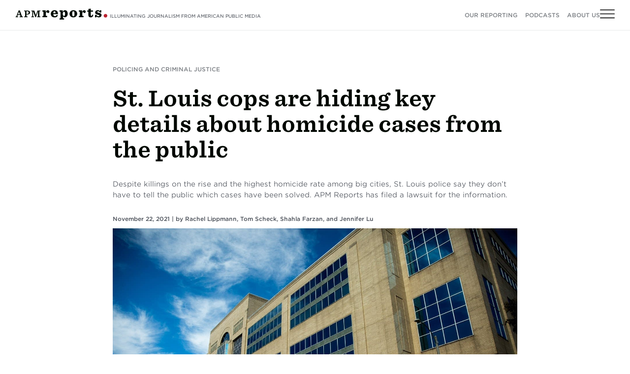

--- FILE ---
content_type: text/html; charset=utf-8
request_url: https://www.apmreports.org/story/2021/11/22/st-louis-police-hide-homicide-details
body_size: 20239
content:
<!DOCTYPE html><html lang="en"><head><title>St. Louis cops are hiding key details about homicide cases from the public | APM Reports</title><script type="application/ld+json">{"@context":"http://schema.org","@type":"NewsArticle","author":[{"@type":"Person","name":"Rachel Lippmann","url":"https://www.apmreports.org/profile/rachel-lippmann"},{"@type":"Person","name":"Tom Scheck","url":"https://www.apmreports.org/profile/tom-scheck"},{"@type":"Person","name":"Shahla Farzan","url":"https://www.apmreports.org/profile/01FMX5N8R2N6NWQ2YJAYD0MG61"},{"@type":"Person","name":"Jennifer Lu","url":"https://www.apmreports.org/profile/jennifer-lu"}],"url":"https://www.apmreports.org/story/2021/11/22/st-louis-police-hide-homicide-details","publisher":{"@type":"NewsMediaOrganization","name":"APM Reports","url":"https://www.apmreports.org","logo":{"@type":"ImageObject","url":"https://img.apmcdn.org/417944fedb2a8f61925b1500827233cde79a70b0/uncropped/adab43-20160513-apm-reports.png"},"ethicsPolicy":"https://www.apmreports.org/news-ethics-guidelines","missionCoveragePrioritiesPolicy":"https://www.apmreports.org/story/2016/05/11/editor-principles","correctionsPolicy":"https://www.apmreports.org/news-ethics-guidelines#complaintscorrectionsandclarifications","masthead":"https://features.apmreports.org/about.html#journalists","unnamedSourcesPolicy":"https://www.apmreports.org/news-ethics-guidelines#confidentialsourcing","verificationFactCheckingPolicy":"https://www.apmreports.org/news-ethics-guidelines#verification"},"datePublished":"2021-11-22T05:50:00-06:00","dateModified":"2024-05-31T14:33:32-05:00","headline":"St. Louis cops are hiding key details about homicide cases from the public","dateline":"","image":{"@type":"ImageObject","url":"https://img.apmcdn.org/8587e208ab67ec361ebab28d36b0bc6fde9d41fc/uncropped/187446-20211119-the-st-louis-metropolitan-police-department-headquarters-2000.jpg"},"mainEntityOfPage":{"@type":"WebPage","@id":"https://www.apmreports.org/story/2021/11/22/st-louis-police-hide-homicide-details"}}</script><script type="application/ld+json">{"@context":"https://schema.org","@type":"Breadcrumblist","itemListElement":[{"@type":"ListItem","position":1,"name":"Policing and Criminal Justice","item":"https://apmreports.org/collection/policing"},{"@type":"ListItem","position":2,"name":"St. Louis cops are hiding key details about homicide cases from the public","item":"https://apmreports.org/story/2021/11/22/st-louis-police-hide-homicide-details"}]}</script><meta content="width=device-width, initial-scale=1" name="viewport" /><meta content="St. Louis cops are hiding key details about homicide cases from the public" property="og:title" /><meta content="St. Louis cops are hiding key details about homicide cases from the public" property="twitter:title" /><meta content="article" property="og:type" /><meta content="https://www.apmreports.org/story/2021/11/22/st-louis-police-hide-homicide-details" property="og:url" /><meta content="https://www.apmreports.org/story/2021/11/22/st-louis-police-hide-homicide-details" property="twitter:url" /><link href="https://www.apmreports.org/story/2021/11/22/st-louis-police-hide-homicide-details" rel="canonical" /><meta content="Rachel Lippmann, Tom Scheck, Shahla Farzan, and Jennifer Lu" property="author" /><meta content="Despite killings on the rise and the highest homicide rate among big cities, St. Louis police say they don’t have to tell the public which cases have been solved. APM Reports has filed a lawsuit for the information.
" name="description" /><meta content="Despite killings on the rise and the highest homicide rate among big cities, St. Louis police say they don’t have to tell the public which cases have been solved. APM Reports has filed a lawsuit for the information.
" property="og:description" /><meta content="Despite killings on the rise and the highest homicide rate among big cities, St. Louis police say they don’t have to tell the public which cases have been solved. APM Reports has filed a lawsuit for the information.
" property="twitter:description" /><meta name="twitter:site" value="@apmreports" /><meta content="summary_large_image" name="twitter:card" /><meta content="https://img.apmcdn.org/8587e208ab67ec361ebab28d36b0bc6fde9d41fc/uncropped/187446-20211119-the-st-louis-metropolitan-police-department-headquarters-2000.jpg" property="twitter:image" /><meta content="https://img.apmcdn.org/8587e208ab67ec361ebab28d36b0bc6fde9d41fc/uncropped/187446-20211119-the-st-louis-metropolitan-police-department-headquarters-2000.jpg" property="og:image" /><!-- Google Tag Manager -->
<script>(function(w,d,s,l,i){w[l]=w[l]||[];w[l].push({'gtm.start':new Date().getTime(),event:'gtm.js'});var f=d.getElementsByTagName(s)[0],j=d.createElement(s),dl=l!='dataLayer'?'&l='+l:'';j.async=true;j.src='//www.googletagmanager.com/gtm.js?id='+i+dl;f.parentNode.insertBefore(j,f);})(window,document,'script','dataLayer','GTM-WRVQZJ');</script>
<!-- End Google Tag Manager -->
<link rel="stylesheet" href="/assets/application-9a6ad1b1e43cb7768d95274cb5e4bce1c788d67f6d87958dc8d51ab87520d6e3.css" media="screen" /><!--Load web fonts--><link href="https://cloud.typography.com/7519514/6725552/css/fonts.css" rel="stylesheet" /><link href="/assets/favicon-196-62438743aec821a3e4be9ef221dfd109c50e78d5dea3082069f496d951a38c48.png" rel="icon" sizes="196x196" type="image/png" /><link href="/assets/favicon-144-62438743aec821a3e4be9ef221dfd109c50e78d5dea3082069f496d951a38c48.png" rel="icon" sizes="144x144" type="image/png" /><link href="/assets/favicon-128-19391c97f93e03be352720d2e558d0d726a68cbb04001ceccf708c3e57937040.png" rel="icon" sizes="128x128" type="image/png" /><link href="/assets/favicon-96-33973148a665b04f43593876afc197544e2f52ed5bcd70f0fe3bc4ebf1fb3dc3.png" rel="icon" sizes="96x96" type="image/png" /><link href="/assets/favicon-64-19391c97f93e03be352720d2e558d0d726a68cbb04001ceccf708c3e57937040.png" rel="icon" sizes="64x64" type="image/png" /><link href="/assets/favicon-32-8f8b318a41851df51df2ec09d323f7410e7dea932a675e1802c09ff1f1f237a3.png" rel="icon" sizes="32x32" type="image/png" /><link href="/assets/favicon-16-5d81669f5a01d175cceb1e05bcaf64ea80f058c5058f0263f814e0e4cc0fc6a7.png" rel="icon" sizes="16x16" type="image/png" /><link href="/assets/favicon-5e41fb96c9f917b279b103f5bd89b27575d73bd6d88f8cd9c91dffc1fe82e5e2.ico" rel="icon" type="image/x-icon" /></head><body><!-- Google Tag Manager -->
<noscript><iframe src="//www.googletagmanager.com/ns.html?id=GTM-WRVQZJ" height="0" width="0" style="display:none;visibility:hidden"></iframe></noscript>
<!-- End Google Tag Manager -->
<svg style="display:none;">
  <symbol id="icon-play" class="icon-play" viewBox="0 0 39 39">
  <ellipse fill="#B8232F" cx="19.502" cy="19.386" rx="19.502" ry="19.386"/>
  <path d="M17.439 27.258c-1.347.962-2.439.399-2.439-1.252V11.994c0-1.653 1.099-2.21 2.439-1.252l9.122 6.516c1.347.962 1.34 2.527 0 3.484l-9.122 6.516z" fill="#FFF"/>
</symbol>

  <symbol id="icon-pause" class="icon-pause" viewBox="0 0 39 39">
  <ellipse fill="#B8232F" cx="19.502" cy="19.386" rx="19.502" ry="19.386"/>
  <g transform="translate(13 10)" fill="#FFF">
    <rect width="4" height="18" rx="2"/>
    <rect x="9" width="4" height="18" rx="2"/>
  </g>
</symbol>

  <symbol id="icon-logo" viewBox="0 0 153 19">
    <path d="M4.483 9.544h3.108l-1.478-4.35h-.068l-1.562 4.35zm3.494 1.126H4.08l-.873 2.47H4.6v1.26H.551v-1.26h1.21l3.713-9.862h2.151l3.578 9.862h1.445v1.26h-5.46v-1.26h1.647l-.858-2.47zM19.718 8.789c1.948 0 2.402-.84 2.402-2.167 0-1.192-.52-2.033-2.402-2.033h-1.193v4.2h1.193zm-5.074 4.352h1.714V4.606h-1.714v-1.26h5.124c3.46 0 4.738 1.478 4.738 3.259 0 1.68-1.142 3.377-4.62 3.377h-1.361v3.159h1.88V14.4h-5.761v-1.26zM26.573 13.14h1.58V4.606h-1.58v-1.26h4.89l2.62 7.593h.067l2.587-7.594h4.805v1.261H39.88v8.534h1.663v1.26h-5.258v-1.26h1.428V4.824h-.152L34.15 14.4h-.99l-3.495-9.576h-.152v8.316h1.496v1.26h-4.436zM44.996 12.215h1.584V5.231h-1.584V3.047h5.353v3.048c.72-2.185 1.967-3.313 3.624-3.313 1.463 0 2.423 1.128 2.423 2.353 0 1.344-.912 2.28-2.063 2.28-1.152 0-2.017-.648-2.017-1.824 0-.024.025-.072.025-.096-.456.096-1.273.6-1.704 1.944v4.776h2.088V14.4h-7.729v-2.185zM62.91 7.656h3.744c-.096-2.4-.696-3.097-1.824-3.097-1.105 0-1.8.744-1.92 3.097zm0 1.655c.144 2.569 1.128 3.24 2.808 3.24 1.32 0 2.112-.551 2.545-1.92h2.16c-.36 2.353-1.872 4.033-5.329 4.033-3.888 0-6.336-2.28-6.336-5.832 0-3.481 2.616-6.05 6.12-6.05 4.01 0 5.904 2.569 5.688 6.529H62.91zM82.371 8.664c0-2.185-.479-3.36-1.752-3.36-1.392 0-2.064 1.608-2.064 3.48 0 1.944.648 3.48 2.184 3.48 1.176 0 1.632-1.272 1.632-3.6zm-9.169 7.488h1.585V5.23h-1.585V3.048h5.353V5.76c.648-1.73 1.753-2.977 3.768-2.977 1.2 0 2.112.456 2.832 1.177 1.032 1.03 1.536 2.64 1.536 4.559 0 2.065-.55 3.577-1.559 4.585-.84.84-1.752 1.296-2.952 1.296-1.633 0-2.785-.744-3.337-1.776v3.528h1.968v2.185h-7.609v-2.185zM97.974 8.711c0-3.048-.576-4.152-1.968-4.152-1.368 0-1.848 1.152-1.848 4.176 0 3.048.576 4.153 1.967 4.153 1.369 0 1.849-1.153 1.849-4.177m-8.232.072c0-3.528 2.784-6 6.336-6 3.648 0 6.312 2.352 6.312 5.88s-2.784 6-6.336 6c-3.648 0-6.312-2.35-6.312-5.88M105.148 12.215h1.585V5.231h-1.585V3.047h5.353v3.048c.72-2.185 1.968-3.313 3.625-3.313 1.463 0 2.423 1.128 2.423 2.353 0 1.344-.912 2.28-2.064 2.28-1.152 0-2.016-.648-2.016-1.824 0-.024.024-.072.024-.096-.456.096-1.272.6-1.704 1.944v4.776h2.088V14.4h-7.729v-2.185zM124.923.094v3.072h3.6v2.065h-3.6v5.33c0 1.007.36 1.606 1.104 1.606.744 0 1.008-.552 1.417-2.208l1.583.384c-.48 3.001-1.632 4.32-4.176 4.32-2.69 0-3.985-1.343-3.985-4.248V5.231h-1.92V3.166h2.04V.574l3.937-.48zM131.928 10.488h2.017c1.128 1.416 2.519 2.352 3.792 2.352.887 0 1.295-.36 1.295-.96 0-.816-.551-1.128-2.832-1.68-2.711-.672-4.127-1.536-4.127-3.65 0-2.063 1.607-3.767 4.223-3.767 1.585 0 2.689.576 3.457 1.416l.432-1.368h2.064v3.888h-2.016c-.936-1.248-2.256-2.16-3.361-2.16-.96 0-1.271.408-1.271.96 0 .744.575.985 2.76 1.536 2.423.624 4.272 1.416 4.272 3.792 0 2.065-1.536 3.817-4.393 3.817-1.895 0-3.095-.792-3.84-1.608l-.432 1.56h-2.04v-4.128z" fill="#010C03"/>
    <path d="M146.208 11.97c0-1.68 1.29-3 3.029-3 1.681 0 2.97 1.29 2.97 2.94 0 1.68-1.289 3-3.029 3-1.68 0-2.97-1.29-2.97-2.94" fill="#B8222F"/>
</symbol>

  <symbol id="icon-logo-white" viewBox="0 0 153 19">
    <path d="M4.483 9.544h3.108l-1.478-4.35h-.068l-1.562 4.35zm3.494 1.126H4.08l-.873 2.47H4.6v1.26H.551v-1.26h1.21l3.713-9.862h2.151l3.578 9.862h1.445v1.26h-5.46v-1.26h1.647l-.858-2.47zM19.718 8.789c1.948 0 2.402-.84 2.402-2.167 0-1.192-.52-2.033-2.402-2.033h-1.193v4.2h1.193zm-5.074 4.352h1.714V4.606h-1.714v-1.26h5.124c3.46 0 4.738 1.478 4.738 3.259 0 1.68-1.142 3.377-4.62 3.377h-1.361v3.159h1.88V14.4h-5.761v-1.26zM26.573 13.14h1.58V4.606h-1.58v-1.26h4.89l2.62 7.593h.067l2.587-7.594h4.805v1.261H39.88v8.534h1.663v1.26h-5.258v-1.26h1.428V4.824h-.152L34.15 14.4h-.99l-3.495-9.576h-.152v8.316h1.496v1.26h-4.436zM44.996 12.215h1.584V5.231h-1.584V3.047h5.353v3.048c.72-2.185 1.967-3.313 3.624-3.313 1.463 0 2.423 1.128 2.423 2.353 0 1.344-.912 2.28-2.063 2.28-1.152 0-2.017-.648-2.017-1.824 0-.024.025-.072.025-.096-.456.096-1.273.6-1.704 1.944v4.776h2.088V14.4h-7.729v-2.185zM62.91 7.656h3.744c-.096-2.4-.696-3.097-1.824-3.097-1.105 0-1.8.744-1.92 3.097zm0 1.655c.144 2.569 1.128 3.24 2.808 3.24 1.32 0 2.112-.551 2.545-1.92h2.16c-.36 2.353-1.872 4.033-5.329 4.033-3.888 0-6.336-2.28-6.336-5.832 0-3.481 2.616-6.05 6.12-6.05 4.01 0 5.904 2.569 5.688 6.529H62.91zM82.371 8.664c0-2.185-.479-3.36-1.752-3.36-1.392 0-2.064 1.608-2.064 3.48 0 1.944.648 3.48 2.184 3.48 1.176 0 1.632-1.272 1.632-3.6zm-9.169 7.488h1.585V5.23h-1.585V3.048h5.353V5.76c.648-1.73 1.753-2.977 3.768-2.977 1.2 0 2.112.456 2.832 1.177 1.032 1.03 1.536 2.64 1.536 4.559 0 2.065-.55 3.577-1.559 4.585-.84.84-1.752 1.296-2.952 1.296-1.633 0-2.785-.744-3.337-1.776v3.528h1.968v2.185h-7.609v-2.185zM97.974 8.711c0-3.048-.576-4.152-1.968-4.152-1.368 0-1.848 1.152-1.848 4.176 0 3.048.576 4.153 1.967 4.153 1.369 0 1.849-1.153 1.849-4.177m-8.232.072c0-3.528 2.784-6 6.336-6 3.648 0 6.312 2.352 6.312 5.88s-2.784 6-6.336 6c-3.648 0-6.312-2.35-6.312-5.88M105.148 12.215h1.585V5.231h-1.585V3.047h5.353v3.048c.72-2.185 1.968-3.313 3.625-3.313 1.463 0 2.423 1.128 2.423 2.353 0 1.344-.912 2.28-2.064 2.28-1.152 0-2.016-.648-2.016-1.824 0-.024.024-.072.024-.096-.456.096-1.272.6-1.704 1.944v4.776h2.088V14.4h-7.729v-2.185zM124.923.094v3.072h3.6v2.065h-3.6v5.33c0 1.007.36 1.606 1.104 1.606.744 0 1.008-.552 1.417-2.208l1.583.384c-.48 3.001-1.632 4.32-4.176 4.32-2.69 0-3.985-1.343-3.985-4.248V5.231h-1.92V3.166h2.04V.574l3.937-.48zM131.928 10.488h2.017c1.128 1.416 2.519 2.352 3.792 2.352.887 0 1.295-.36 1.295-.96 0-.816-.551-1.128-2.832-1.68-2.711-.672-4.127-1.536-4.127-3.65 0-2.063 1.607-3.767 4.223-3.767 1.585 0 2.689.576 3.457 1.416l.432-1.368h2.064v3.888h-2.016c-.936-1.248-2.256-2.16-3.361-2.16-.96 0-1.271.408-1.271.96 0 .744.575.985 2.76 1.536 2.423.624 4.272 1.416 4.272 3.792 0 2.065-1.536 3.817-4.393 3.817-1.895 0-3.095-.792-3.84-1.608l-.432 1.56h-2.04v-4.128z" fill="#FFFFFF"/>
    <path d="M146.208 11.97c0-1.68 1.29-3 3.029-3 1.681 0 2.97 1.29 2.97 2.94 0 1.68-1.289 3-3.029 3-1.68 0-2.97-1.29-2.97-2.94" fill="#B8222F"/>
</symbol>

  <symbol id="icon-logo-monogram" viewBox="0 0 45 45">
  <path d="M22.233 44.567C10.103 44.567.27 34.733.27 22.603.27 10.473 10.102.64 22.233.64c12.13 0 21.964 9.833 21.964 21.964 0 12.13-9.834 21.964-21.964 21.964" fill="#B8222F"/>
  <path d="M10.411 28.074h2.534V16.902h-2.534v-3.494h8.561v4.876c1.152-3.494 3.148-5.298 5.797-5.298 2.342 0 3.878 1.804 3.878 3.762 0 2.15-1.459 3.647-3.302 3.647s-3.225-1.036-3.225-2.918c0-.038.04-.115.04-.153-.73.153-2.036.96-2.727 3.11v7.64h3.34v3.493H10.411v-3.493zM28.377 28.458c0-2.15 1.651-3.84 3.877-3.84 2.15 0 3.801 1.652 3.801 3.763 0 2.15-1.65 3.84-3.877 3.84-2.15 0-3.8-1.652-3.8-3.763" fill="#FFF"/>
</symbol>

  <symbol id="icon-logo-inthedark" viewBox="0 0 364.3 144.4">
  <g>
    <path d="M45.9,42.3H54v57.9H45.9Z" style="fill: #f3f3f4"/>
    <path d="M63.1,56.1H71v5.7c1.6-3.5,4-6.4,8.2-6.4,5.7,0,8.9,4.8,8.9,12.2v32.6H80.3V69.3c0-4.5-1.7-6.9-4.4-6.9s-4.9,2.7-4.9,7v30.8H63.1Z" style="fill: #f3f3f4"/>
    <path d="M116.1,92.7v-30H113V56.1h3.1V44.6H124V56.1h5.7v6.6H124V90.2c0,2.6,1.2,3.4,3.2,3.4a7,7,0,0,0,2.5-.5v6.4a10.7,10.7,0,0,1-4.9,1.2C120.1,100.7,116.1,99,116.1,92.7Z" style="fill: #f3f3f4"/>
    <path d="M136.7,41.8h7.9v20c1.6-3.5,4-6.4,8.1-6.4,5.7,0,9,4.8,9,12.2v32.6h-7.9V69.3c0-4.5-1.6-6.9-4.4-6.9s-4.8,2.7-4.8,7v30.8h-7.9Z" style="fill: #f3f3f4"/>
    <path d="M169.8,79.2V77.5c0-14.5,5.9-22,12.9-22s12.2,7.7,12.2,22v4.3H177.6c.4,8.4,3.9,11.8,8,11.8s4.8-1.1,7.6-3l.7,7.3c-3.3,2-5.8,3-9.4,3C176.5,100.9,169.8,93.6,169.8,79.2Zm17.7-3.7c0-8.2-1.8-13-4.8-13s-4.9,4-5.2,13Z" style="fill: #f3f3f4"/>
    <path d="M219.7,42.3h8.7c12.2,0,19.6,9.5,19.6,28.1v1.8c0,18.6-7.4,28-19.6,28h-8.7Zm9.4,50.5c6,0,10.7-5.6,10.7-20.6V70.4c0-15.1-4.8-20.6-10.8-20.6h-1.1v43Z" style="fill: #f3f3f4"/>
    <path d="M255,87.8V86.6c0-9.4,4-14,10.3-14a13.4,13.4,0,0,1,6.3,1.6V70.8c0-5.1-2.4-7.8-6.8-7.8a17.4,17.4,0,0,0-7.6,2.1V57.5a21.1,21.1,0,0,1,8.9-1.9c8.5,0,13.3,5.1,13.3,14.6v30h-7.9V95c-1.7,3.9-4.1,5.9-7.6,5.9C258.7,100.9,255,95.7,255,87.8Zm16.6.2V80a10.5,10.5,0,0,0-4.3-1.1c-3,0-4.7,2.4-4.7,7.2v1c0,4.9,1.6,7.2,4.2,7.2S271.6,91.7,271.6,88Z" style="fill: #f3f3f4"/>
    <path d="M288.6,56.1h7.9v5.8c1.4-3.8,3.9-6.5,8-6.3V65h-.2c-4.8,0-7.8,3.2-7.8,9.9v25.3h-7.9Z" style="fill: #f3f3f4"/>
    <path d="M311,41.8h7.9V75.2L327,56.1h8.6L327.3,74l8.3,26.2h-8.7l-5.4-18.5-2.6,5.8v12.7H311Z" style="fill: #f3f3f4"/>
  </g>
  <polygon points="355.1 16.5 355.1 6.3 6.7 6.3 6.7 6.3 6.2 6.3 6.2 137.4 6.7 137.4 6.7 137.4 355.1 137.4 355.1 127.3 16.3 127.3 16.3 16.5 355.1 16.5" style="fill: #f1e60d"/>
</symbol>

  <symbol id="icon-logo-apm" viewBox="0 0 166 10">
  <path fill="#FFF" d="M.764 4.994a4.113 4.113 0 0 0 4.108 4.108 4.111 4.111 0 0 0 4.107-4.108 4.109 4.109 0 0 0-8.215 0m2.242 0a1.866 1.866 0 1 1 3.734 0 1.868 1.868 0 0 1-3.734 0M16.873 6.084l-.706-2.423h-.021l-.761 2.423h1.488zm-1.906-5.053h2.369l2.863 7.86h-2.511l-.331-1.122h-2.5l-.352 1.122h-2.434l2.896-7.86zM20.671 1.031h3.446l1.124 4.623h.022l1.122-4.623h3.446v7.86h-2.289V3.848h-.021l-1.367 5.043h-1.806l-1.364-5.043h-.023v5.043h-2.29v-7.86M31.021 1.031h6.508v2.013h-4.085v.98h3.711v1.871h-3.711v.981h4.206v2.015h-6.629v-7.86M41.14 4.464h1.268c.45 0 1.066-.073 1.066-.78 0-.496-.275-.782-1.2-.782H41.14v1.562zm-2.423-3.433h4.615c1.376 0 2.565.758 2.565 2.246 0 .813-.374 1.672-1.178 1.969.66.254 1.069.982 1.156 1.961.033.385.045 1.322.265 1.684h-2.422c-.122-.393-.167-.802-.199-1.212-.065-.75-.132-1.53-1.09-1.53H41.14v2.742h-2.423v-7.86zM46.822 8.89h2.423V1.031h-2.423zM55.389 3.957c-.043-.285-.265-1.153-1.266-1.153-1.134 0-1.498 1.099-1.498 2.157s.364 2.157 1.498 2.157c.815 0 1.133-.572 1.276-1.309h2.381c0 1.585-1.29 3.27-3.592 3.27-2.543 0-3.984-1.793-3.984-4.118 0-2.477 1.563-4.118 3.984-4.118 2.159.011 3.348 1.146 3.557 3.114h-2.356M62.821 6.084l-.704-2.423h-.022l-.76 2.423h1.486zm-1.906-5.053h2.369l2.863 7.86h-2.511l-.33-1.122h-2.499l-.353 1.122h-2.433l2.894-7.86zM66.643 1.031h2.476l2.291 4.203h.022V1.031h2.29v7.86h-2.357l-2.41-4.294h-.022v4.294h-2.29v-7.86M81.322 4.643h.935c.629 0 1.288-.046 1.288-.838 0-.714-.549-.761-1.144-.761h-1.079v1.599zm-2.423-3.612h4.053c2.136 0 2.884 1.563 2.884 2.684 0 1.905-1.277 2.799-3.083 2.799h-1.431v2.377h-2.423v-7.86zM93.731 5.853c0 2.178-1.178 3.226-3.578 3.226-2.401 0-3.59-1.048-3.59-3.226V1.031h2.422v4.282c0 .804 0 1.805 1.178 1.805 1.146 0 1.146-1.001 1.146-1.805V1.031h2.422v4.822M97.323 7.019h1.418c.508 0 .947-.143.947-.748 0-.462-.273-.715-.846-.715h-1.519v1.463zm0-2.929h1.273c.51 0 .828-.14.828-.651 0-.395-.33-.537-.828-.537h-1.273V4.09zm-2.426-3.059h4.307c2.07 0 2.509 1.166 2.509 1.969 0 .793-.384 1.223-.966 1.543.703.241 1.363.803 1.363 1.961 0 1.573-1.363 2.387-2.754 2.387h-4.459v-7.86zM103.002 1.031h2.424v5.845h3.479v2.015h-5.903v-7.86M109.885 8.89h2.42V1.031h-2.42zM118.452 3.959c-.045-.287-.264-1.157-1.27-1.157-1.133 0-1.496 1.099-1.496 2.159 0 1.058.363 2.157 1.496 2.157.817 0 1.135-.574 1.279-1.309h2.381c0 1.587-1.291 3.27-3.592 3.27-2.542 0-3.984-1.795-3.984-4.118 0-2.477 1.563-4.118 3.984-4.118 2.157.011 3.348 1.142 3.557 3.116h-2.355M125.411 1.031h3.445l1.125 4.623h.021l1.123-4.623h3.446v7.86h-2.289V3.85h-.022l-1.367 5.041h-1.805l-1.365-5.041h-.023v5.041h-2.289v-7.86M135.76 1.031h6.508v2.013h-4.086v.98h3.711v1.871h-3.711v.981h4.207v2.015h-6.629v-7.86M145.879 6.876h.946c1.511 0 1.73-1.222 1.73-1.96 0-.495-.154-1.872-1.904-1.872h-.772v3.832zm-2.421-5.845h3.972c2.623 0 3.547 1.936 3.547 3.918 0 2.412-1.275 3.942-4.019 3.942h-3.5v-7.86zM151.969 8.89h2.424V1.031h-2.424zM159.665 6.084l-.704-2.423h-.021l-.762 2.423h1.487zm-1.907-5.053h2.367l2.866 7.86h-2.51l-.332-1.123h-2.5l-.35 1.123h-2.433l2.892-7.86zM164.85 2.246l.443-1.16h.457v1.636h-.294V1.443h-.008l-.489 1.279h-.222l-.49-1.279h-.006v1.279h-.299V1.086h.461l.447 1.16zm-1.242-.903h-.502v1.379h-.316V1.343h-.5v-.257h1.318v.257z"/>
</symbol>

  <symbol id="icon-chevron-left" viewBox="0 0 13 27">
  <path d="M.307 14.363l11.284 12.375c.362.398.904.336 1.21-.142.302-.477.256-1.186-.109-1.585L2.196 13.499 12.692 1.99c.365-.4.411-1.11.108-1.585C12.63.137 12.386 0 12.14 0a.747.747 0 0 0-.55.262L.308 12.637c-.195.214-.307.53-.307.862 0 .333.112.65.307.864" fill="#000700" fill-rule="evenodd"/>
</symbol>

  <symbol id="icon-chevron-right" viewBox="0 0 13 27">
  <path d="M12.693 12.637L1.409.262C1.047-.136.505-.074.2.404-.102.88-.056 1.59.309 1.989l10.496 11.512L.308 25.01c-.365.4-.411 1.11-.108 1.585.17.267.414.404.66.404a.75.75 0 0 0 .55-.262l11.283-12.375c.195-.214.307-.53.307-.862 0-.333-.112-.65-.307-.864" fill="#000700" fill-rule="evenodd"/>
</symbol>

  <symbol id="icon-chevron-right-white" viewBox="0 0 13 27">
  <path d="M12.693 12.637L1.409.262C1.047-.136.505-.074.2.404-.102.88-.056 1.59.309 1.989l10.496 11.512L.308 25.01c-.365.4-.411 1.11-.108 1.585.17.267.414.404.66.404a.75.75 0 0 0 .55-.262l11.283-12.375c.195-.214.307-.53.307-.862 0-.333-.112-.65-.307-.864" fill="#fff" fill-rule="evenodd"/>
</symbol>

  <symbol id="icon-close" viewBox="0 0 31 31">
  <path d="M.315 30.685c.21.21.473.315.736.315s.525-.105.735-.315L15.5 16.97l13.714 13.714c.21.21.472.315.735.315s.526-.105.736-.315c.42-.42.42-1.051 0-1.471L16.97 15.5 30.685 1.786c.42-.42.42-1.05 0-1.47-.42-.421-1.051-.421-1.471 0L15.5 14.028 1.786.315c-.42-.42-1.05-.42-1.47 0-.421.42-.421 1.051 0 1.471L14.028 15.5.315 29.214c-.42.42-.42 1.05 0 1.47z" fill-rule="evenodd"/>
</symbol>

  <symbol id="icon-facebook" viewBox="0 0 18 32">
  <path d="M18 9.705h-6.262V7.051c0-1.249.871-1.54 1.485-1.54h4.384V.018L11.255 0c-5.76 0-6.853 4.095-6.853 6.718v2.987H0v5.574h4.402V32h7.336V15.279h5.65L18 9.705z" fill-rule="evenodd"/>
</symbol>

  <symbol id="icon-instagram" viewBox="0 0 256 256">
  <path d="M128 23.1C162.2 23.1 166.2 23.2 179.7 23.8 192.2 24.4 199 26.5 203.5 28.2 209.5 30.5 213.7 33.3 218.2 37.8 222.7 42.3 225.5 46.5 227.8 52.5 229.5 57 231.6 63.8 232.2 76.3 232.8 89.8 232.9 93.8 232.9 128 232.9 162.2 232.8 166.2 232.2 179.7 231.6 192.2 229.5 199 227.8 203.5 225.5 209.5 222.7 213.7 218.2 218.2 213.7 222.7 209.5 225.5 203.5 227.8 199 229.5 192.2 231.6 179.7 232.2 166.2 232.8 162.2 232.9 128 232.9 93.8 232.9 89.8 232.8 76.3 232.2 63.8 231.6 57 229.5 52.5 227.8 46.5 225.5 42.3 222.7 37.8 218.2 33.3 213.7 30.5 209.5 28.2 203.5 26.5 199 24.4 192.2 23.8 179.7 23.2 166.2 23.1 162.2 23.1 128 23.1 93.8 23.2 89.8 23.8 76.3 24.4 63.8 26.5 57 28.2 52.5 30.5 46.5 33.3 42.3 37.8 37.8 42.3 33.3 46.5 30.5 52.5 28.2 57 26.5 63.8 24.4 76.3 23.8 89.8 23.2 93.8 23.1 128 23.1M128 0C93.2 0 88.9 0.1 75.2 0.8 61.6 1.4 52.3 3.6 44.2 6.7 35.7 10 28.6 14.4 21.5 21.5 14.4 28.6 10 35.7 6.7 44.2 3.6 52.3 1.4 61.6 0.8 75.2 0.1 88.9 0 93.2 0 128 0 162.8 0.1 167.1 0.8 180.8 1.4 194.4 3.6 203.7 6.7 211.8 10 220.3 14.4 227.4 21.5 234.5 28.6 241.6 35.7 246 44.2 249.3 52.3 252.4 61.6 254.6 75.2 255.2 88.9 255.9 93.2 256 128 256 162.8 256 167.1 255.9 180.8 255.2 194.4 254.6 203.7 252.4 211.8 249.3 220.3 246 227.4 241.6 234.5 234.5 241.6 227.4 246 220.3 249.3 211.8 252.4 203.7 254.6 194.4 255.2 180.8 255.9 167.1 256 162.8 256 128 256 93.2 255.9 88.9 255.2 75.2 254.6 61.6 252.4 52.3 249.3 44.2 246 35.7 241.6 28.6 234.5 21.5 227.4 14.4 220.3 10 211.8 6.7 203.7 3.6 194.4 1.4 180.8 0.8 167.1 0.1 162.8 0 128 0ZM128 62.3C91.7 62.3 62.3 91.7 62.3 128 62.3 164.3 91.7 193.7 128 193.7 164.3 193.7 193.7 164.3 193.7 128 193.7 91.7 164.3 62.3 128 62.3ZM128 170.7C104.4 170.7 85.3 151.6 85.3 128 85.3 104.4 104.4 85.3 128 85.3 151.6 85.3 170.7 104.4 170.7 128 170.7 151.6 151.6 170.7 128 170.7ZM211.7 59.7C211.7 68.2 204.8 75 196.3 75 187.8 75 181 68.2 181 59.7 181 51.2 187.8 44.3 196.3 44.3 204.8 44.3 211.7 51.2 211.7 59.7Z" fill-rule="evenodd"/>
</symbol>

  <symbol id="icon-menu" viewBox="0 0 36 22">
  <path d="M.973 11.676h34.054a.976.976 0 0 0 .973-.973.976.976 0 0 0-.973-.973H.973a.976.976 0 0 0-.973.973c0 .535.438.973.973.973zm0 9.73h34.054a.976.976 0 0 0 .973-.974.976.976 0 0 0-.973-.973H.973a.976.976 0 0 0-.973.973c0 .536.438.973.973.973zm0-19.46h34.054A.976.976 0 0 0 36 .973.976.976 0 0 0 35.027 0H.973A.976.976 0 0 0 0 .973c0 .535.438.973.973.973z" fill="#000" />
</symbol>

  <symbol id="icon-menu-white" viewBox="0 0 36 22">
  <path d="M.973 11.676h34.054a.976.976 0 0 0 .973-.973.976.976 0 0 0-.973-.973H.973a.976.976 0 0 0-.973.973c0 .535.438.973.973.973zm0 9.73h34.054a.976.976 0 0 0 .973-.974.976.976 0 0 0-.973-.973H.973a.976.976 0 0 0-.973.973c0 .536.438.973.973.973zm0-19.46h34.054A.976.976 0 0 0 36 .973.976.976 0 0 0 35.027 0H.973A.976.976 0 0 0 0 .973c0 .535.438.973.973.973z" fill="#FFFFFF" />
</symbol>

  <symbol id="icon-podcast" viewBox="0 0 38 46">
  <path d="M20.056
  45.5h-2.334c-.833
  0-1.5-.667-1.61-1.556-.112-1.888-.612-4.777-1-7.555-.445-2.833-.89-5.722-1.056-7.667-.056-.722.222-1.389.722-1.944.555-.556
  1.278-.89 2.055-.89h4.111c.778 0 1.5.334 2.056.89.5.555.778 1.222.722 1.944-.166
  1.89-.61 4.778-1 7.611-.444 2.834-.889 5.723-1.055 7.667-.111.833-.778 1.5-1.611
  1.5zM16.833 27c-.444 0-.889.167-1.222.556-.278.333-.444.722-.444 1.11.11 1.89.61
  4.778 1 7.556.444 2.834.889 5.722 1.055 7.667.056.333.222.555.5.555h2.334c.333 0
  .5-.333.5-.555.166-1.945.61-4.889 1.055-7.722.445-2.778.889-5.611 1-7.5
  0-.39-.111-.778-.444-1.111-.334-.334-.778-.556-1.223-.556h-4.11zm11.778 7c-.167
  0-.333-.111-.444-.222-.167-.278-.111-.611.166-.778 4.723-3.111 7.556-8.333
  7.556-14.056 0-9.333-7.556-16.888-16.889-16.888-9.333 0-16.944 7.555-16.944
  16.888A16.815 16.815 0 0 0 9.61
  33c.278.167.333.5.167.778-.167.278-.5.333-.778.166C4 30.611 1 25.056 1 19 1
  9.056 9.056 1 19 1s18 8.056 18 18c0 6.056-3 11.667-8 14.944-.167
  0-.278.056-.389.056zm-1-8.056c-.111
  0-.222-.055-.333-.11-.222-.167-.334-.5-.111-.778 1.277-1.834 2-4 2-6.112
  0-5.666-4.611-10.277-10.278-10.277-5.667 0-10.278 4.61-10.278 10.277 0 2.223.667
  4.334 2
  6.112.167.222.111.61-.111.777-.222.167-.611.111-.778-.11-1.444-2-2.222-4.334-2.222-6.779
  0-6.277 5.111-11.388 11.389-11.388s11.389 5.11 11.389 11.388c0 2.39-.778
  4.778-2.222 6.778a.505.505 0 0 1-.445.222zm-8.722-2.722c-2.278
  0-4.167-1.889-4.167-4.166 0-2.278 1.89-4.167 4.167-4.167 2.278 0 4.167 1.889
  4.167 4.167 0 2.277-1.89 4.166-4.167 4.166zm0-7.222c-1.667 0-3.056 1.389-3.056
  3.056 0 1.666 1.39 3.055 3.056 3.055 1.667 0 3.055-1.389 3.055-3.055
  0-1.667-1.388-3.056-3.055-3.056z" stroke="#000700" stroke-width=".75"
  fill="#000" fill-rule="evenodd"/>
</symbol>

  <symbol id="icon-rss" viewBox="0 0 36 36">
  <path d="M4.047 35.677a3.65 3.65 0 1 0 0-7.298 3.65 3.65 0 0 0 0 7.298zm-1.48-16.025a.987.987 0 0 0 0 1.972c6.554 0 11.885 5.331 11.885 11.884a.987.987 0 0 0 1.972 0c0-7.64-6.216-13.856-13.856-13.856zm0-10.021a.987.987 0 0 0 0 1.972c12.08 0 21.905 9.826 21.905 21.905a.987.987 0 0 0 1.973 0c0-13.166-10.712-23.877-23.877-23.877zm0-9.485a.987.987 0 0 0 0 1.973c17.309 0 31.39 14.08 31.39 31.389a.987.987 0 0 0 1.972 0C35.93 15.112 20.963.146 2.568.146z" fill="#000" fill-rule="evenodd"/>
</symbol>

  <symbol id="icon-search" viewBox="0 0 36 37">
  <g fill-rule="evenodd"><path d="M34.043 36.124c-.276 0-.553-.105-.764-.316L20.316 22.844a1.08 1.08 0 1 1 1.528-1.528l12.963 12.965a1.08 1.08 0 0 1-.764 1.843z"/><path d="M12.876 25.754c-3.439 0-6.672-1.34-9.105-3.772A12.792 12.792 0 0 1 0 12.877c0-3.44 1.34-6.673 3.771-9.105A12.791 12.791 0 0 1 12.876 0c3.44 0 6.674 1.34 9.106 3.772 5.02 5.02 5.02 13.19 0 18.21a12.79 12.79 0 0 1-9.106 3.772zm0-23.593A10.644 10.644 0 0 0 5.298 5.3a10.645 10.645 0 0 0-3.138 7.577 10.65 10.65 0 0 0 3.138 7.578 10.645 10.645 0 0 0 7.578 3.139c2.863 0 5.555-1.115 7.578-3.139 4.179-4.178 4.179-10.977 0-15.155a10.643 10.643 0 0 0-7.578-3.14z"/></g>
</symbol>

  <symbol id="icon-share" viewBox="0 0 28 39">
  <path d="M27 10.58h-7.875c-.553 0-1 .454-1 1.014 0 .561.447 1.015 1 1.015H26V36.97H2V12.61h6.75c.552 0 1-.455 1-1.016 0-.56-.448-1.015-1-1.015H1c-.552 0-1 .455-1 1.015v26.391C0 38.545.448 39 1 39h26c.552 0 1-.454 1-1.015v-26.39c0-.561-.448-1.016-1-1.016zM9.736 6.777L13 3.466v19.937c0 .56.448 1.015 1 1.015s1-.454 1-1.015V3.466l3.264 3.312a.99.99 0 0 0 1.414 0c.391-.396.391-1.039 0-1.435L14.708.298a.989.989 0 0 0-1.415 0L8.322 5.343a1.025 1.025 0 0 0 0 1.435.99.99 0 0 0 1.414 0z" fill="#000700" fill-rule="evenodd"/>
</symbol>

  <symbol id="icon-twitter" viewBox="0 0 36 28">
  <path d="M36 3.63c-1.306.565-2.406.584-3.574.026 1.506-.875 1.575-1.488 2.12-3.141a14.92 14.92 0 0 1-4.63 1.719A7.386 7.386 0 0 0 24.597 0c-4.026 0-7.288 3.167-7.288 7.068 0 .556.064 1.096.187 1.612-6.058-.294-11.428-3.11-15.023-7.387a6.888 6.888 0 0 0-.988 3.556c0 2.453 1.288 4.615 3.244 5.883a7.447 7.447 0 0 1-3.301-.884c-.002.03-.002.058-.002.089 0 3.425 2.513 6.281 5.848 6.931a7.537 7.537 0 0 1-3.293.122c.929 2.808 3.62 4.852 6.81 4.91C7.67 24.27 3.804 25.257 0 24.824A21.1 21.1 0 0 0 11.172 28C24.58 28 31.908 17.23 31.908 7.888c0-.308-.005-.61-.019-.914C33.312 5.978 35.023 5.049 36 3.63" fill-rule="evenodd"/>
</symbol>

  <symbol id="icon-email" viewBox="0 0 24 24">
  <path d="M12.002 12.36l10.095-8.03A1.99 1.99 0 0 0 21.001 4h-18c-.387 0-.746.115-1.053.307l10.054 8.053z"/>
  <path d="M22.764 5.076l-10.468 8.315a.488.488 0 0 1-.594-.001L1.26 5.036c-.16.287-.259.612-.26.964v11c.001 1.103.898 2 2.001 2h17.998c1.103 0 2-.897 2.001-2V6c0-.335-.09-.647-.236-.924z"/>
</symbol>

  <symbol id="icon-twitter-social" viewBox="0 0 25 25">
  <path d="M19 0h-14c-2.761 0-5 2.239-5 5v14c0 2.761 2.239 5 5 5h14c2.762 0 5-2.239 5-5v-14c0-2.761-2.238-5-5-5zm-.139 9.237c.209 4.617-3.234 9.765-9.33 9.765-1.854 0-3.579-.543-5.032-1.475 1.742.205 3.48-.278 4.86-1.359-1.437-.027-2.649-.976-3.066-2.28.515.098 1.021.069 1.482-.056-1.579-.317-2.668-1.739-2.633-3.26.442.246.949.394 1.486.411-1.461-.977-1.875-2.907-1.016-4.383 1.619 1.986 4.038 3.293 6.766 3.43-.479-2.053 1.08-4.03 3.199-4.03.943 0 1.797.398 2.395 1.037.748-.147 1.451-.42 2.086-.796-.246.767-.766 1.41-1.443 1.816.664-.08 1.297-.256 1.885-.517-.439.656-.996 1.234-1.639 1.697z" fill-rule="evenodd"/>
</symbol>

  <symbol id="icon-email-social" viewBox="0 0 50 50">
  <path d="M 14 4 C 8.4886661 4 4 8.4886661 4 14 L 4 36 C 4 41.511334 8.4886661 46 14 46 L 36 46 C 41.511334 46 46 41.511334 46 36 L 46 14 C 46 8.4886661 41.511334 4 36 4 L 14 4 z M 13 16 L 37 16 C 37.18 16 37.349766 16.020312 37.509766 16.070312 L 27.679688 25.890625 C 26.199688 27.370625 23.790547 27.370625 22.310547 25.890625 L 12.490234 16.070312 C 12.650234 16.020312 12.82 16 13 16 z M 11.070312 17.490234 L 18.589844 25 L 11.070312 32.509766 C 11.020312 32.349766 11 32.18 11 32 L 11 18 C 11 17.82 11.020312 17.650234 11.070312 17.490234 z M 38.929688 17.490234 C 38.979688 17.650234 39 17.82 39 18 L 39 32 C 39 32.18 38.979687 32.349766 38.929688 32.509766 L 31.400391 25 L 38.929688 17.490234 z M 20 26.410156 L 20.890625 27.310547 C 22.020625 28.440547 23.510234 29 24.990234 29 C 26.480234 29 27.959844 28.440547 29.089844 27.310547 L 29.990234 26.410156 L 37.509766 33.929688 C 37.349766 33.979688 37.18 34 37 34 L 13 34 C 12.82 34 12.650234 33.979687 12.490234 33.929688 L 20 26.410156 z"/>
</symbol>

  <symbol id="icon-facebook-social" viewBox="0 0 50 50">
  <path d="M41,4H9C6.24,4,4,6.24,4,9v32c0,2.76,2.24,5,5,5h32c2.76,0,5-2.24,5-5V9C46,6.24,43.76,4,41,4z M37,19h-2c-2.14,0-3,0.5-3,2 v3h5l-1,5h-4v15h-5V29h-4v-5h4v-3c0-4,2-7,6-7c2.9,0,4,1,4,1V19z" fill-rule="evenodd"/>
</symbol>

</svg>
<header class="mast" role="banner"><div class="mast_branding"><a href="/"><svg class="mast_branding_logo" viewBox="0 0 153 19"><title>APM Reports</title><use xlink:href="#icon-logo"></use></svg></a><span class="mast_tagline">Illuminating Journalism from American Public Media</span></div><div class="nav_wrapper"><svg class="mast_menu-open js-menu-toggle" viewBox="0 0 36 22"><title>Menu</title><use xlink:href="#icon-menu"></use></svg><nav class="upper_mast_nav"><ul class="nav"><li class="nav_item nav_item-text"><a class="nav_link" href="/collection/news">Our Reporting </a></li><li class="nav_item nav_item-text"><a class="nav_link" href="https://features.apmreports.org/podcasts/">Podcasts </a></li><li class="nav_item nav_item-text"><a class="nav_link" href="https://features.apmreports.org/about.html">About Us </a></li></ul></nav><nav class="mast_nav"><svg class="mast_menu-close js-menu-toggle" viewBox="0 0 31 31"><title>Menu</title><use xlink:href="#icon-close"></use></svg><ul class="nav"><li class="nav_item nav_item-text"><a class="nav_link" href="/collection/news">Our Reporting </a><ul><li><a href="/collection/education">Education </a></li><li><a href="/collection/environment">Environment </a></li><li><a href="/collection/government">Government </a></li><li><a href="/collection/health">Health </a></li><li><a href="/collection/history">History </a></li><li><a href="/collection/policing">Policing and Criminal Justice </a></li><li><a href="https://features.apmreports.org/reading/">Reading </a></li><li><a href="/collection/teen-treatment-industry">Teen Treatment Industry </a></li></ul></li><li class="nav_item nav_item-text"><a class="nav_link" href="https://features.apmreports.org/podcasts/">Podcasts </a><ul><li><a href="/collection/documentaries">APM Reports Documentaries </a></li><li><a href="/collection/educate-podcast">Educate </a></li><li><a href="https://features.apmreports.org/historically-black/">Historically Black </a></li><li><a href="https://www.indeep.org/">In Deep </a></li><li><a href="https://features.apmreports.org/order-9066/">Order 9066 </a></li><li><a href="https://features.apmreports.org/sent-away/">Sent Away </a></li><li><a href="https://features.apmreports.org/sold-a-story/">Sold a Story </a></li><li><a href="https://features.apmreports.org/sold-a-story/es/">Sold a Story en español </a></li></ul></li><li class="nav_item nav_item-text"><a class="nav_link" href="https://features.apmreports.org/about.html">About Us </a><ul><li><a href="https://features.apmreports.org/about.html#contact">Contact Us </a></li><li><a href="https://features.apmreports.org/about.html#journalists">Our Journalists </a></li><li><a href="https://features.apmreports.org/about.html#email">Email Notifications </a></li><li><a href="https://features.apmreports.org/collaborations/">Collaborations </a></li><li><a href="https://www.apmreports.org/news-ethics-guidelines">Ethics Guidelines </a></li><li><a href="https://files.apmcdn.org/production/c568a432c1347824ff4287dd831a9746.pdf">Impact </a></li></ul></li></ul><ul class="nav"><li class="nav_item nav_item-icon nav_item-search nav_item-mobile"><div class="search-box" role="search"><form target="_blank" class="search-header-menu" role="search" data-pjax="true" action="/search" accept-charset="UTF-8" method="get"><input name="utf8" type="hidden" value="&#x2713;" autocomplete="off" /><input type="text" name="q" id="q" placeholder="Search" class="search-outline js-search-outline js-search-mobile-toggle" /><li class="nav_item nav_item-icon nav_item-search"><button aria-controls="search-bar" aria-expanded="false" aria-haspopup="true" aria-owns="search-bar" class="search search-desktop icon-mobile-search js-primary-search-button js-icon-mobile-search"></button><svg class="icon-navSocial-search" viewbox="0 0 36 37"></svg><use xlink:href="#icon-search"></use></li></form></div></li><li class="nav_item nav_item-icon nav_item-search nav_item-desktop js-search-toggle"><button aria-controls="search-bar" aria-expanded="false" aria-haspopup="true" aria-owns="search-bar" class="search search-desktop js-primary-search-button"><svg class="icon-navSocial-search" viewbox="0 0 36 37"><title>Search</title><use xlink:href="#icon-search"></use></svg></button></li><ul class="social_icons"><li class="nav_item nav_item-icon nav_item-facebook"><a class="nav_link" href="//facebook.com/apmreports"><svg class="icon-navSocial icon-navSocial-facebook" viewbox="0 0 20 20"><title>Facebook</title><use xlink:href="#icon-facebook"></use></svg></a></li><li class="nav_item nav_item-icon nav_item-instagram"><a class="nav_link" href="//instagram.com/apmreports"><svg class="icon-navSocial icon-navSocial-instagram" viewbox="0 0 256 256"><title>Instagram</title><use xlink:href="#icon-instagram"></use></svg></a></li></ul></ul></nav></div></header><main class="page_a" role="main"></main><article class="story collection_policing"><div class="container"><div class="column column-standard"><header class="section section-contentHeader"><div class="section_header"><h3 class="media_title media_title-h3"><ul><li class="nav_item nav_item-text"><a class="nav_link" href="/collection/policing">Policing and Criminal Justice</a></li></ul></h3><div class="hdg hdg-6 hdg-uppercase u-color-primary"></div><h1 class="hdg hdg-2 hdg-serif hdg-light hdg-left">St. Louis cops are hiding key details about homicide cases from the public</h1></div></header><div class="section"><p class="story_dek story_dek-small">Despite killings on the rise and the highest homicide rate among big cities, St. Louis police say they don’t have to tell the public which cases have been solved. APM Reports has filed a lawsuit for the information.
</p><p class="story_byline">November 22, 2021 | <span>by</span> <a href="/profile/rachel-lippmann">Rachel Lippmann</a>, <a href="/profile/tom-scheck">Tom Scheck</a>, <a href="/profile/01FMX5N8R2N6NWQ2YJAYD0MG61">Shahla Farzan</a>, and <a href="/profile/jennifer-lu">Jennifer Lu</a></p><figure class="figure"><img alt="St. Louis cops are hiding key details about homicide cases from the public" src="https://img.apmcdn.org/8587e208ab67ec361ebab28d36b0bc6fde9d41fc/uncropped/3f1af7-20211119-the-st-louis-metropolitan-police-department-headquarters-600.jpg" srcset="https://img.apmcdn.org/8587e208ab67ec361ebab28d36b0bc6fde9d41fc/uncropped/187446-20211119-the-st-louis-metropolitan-police-department-headquarters-2000.jpg 2000w, https://img.apmcdn.org/8587e208ab67ec361ebab28d36b0bc6fde9d41fc/uncropped/d055be-20211119-the-st-louis-metropolitan-police-department-headquarters-1400.jpg 1400w, https://img.apmcdn.org/8587e208ab67ec361ebab28d36b0bc6fde9d41fc/uncropped/fca0a8-20211119-the-st-louis-metropolitan-police-department-headquarters-1000.jpg 1000w, https://img.apmcdn.org/8587e208ab67ec361ebab28d36b0bc6fde9d41fc/uncropped/3f1af7-20211119-the-st-louis-metropolitan-police-department-headquarters-600.jpg 600w, https://img.apmcdn.org/8587e208ab67ec361ebab28d36b0bc6fde9d41fc/uncropped/51b1ac-20211119-the-st-louis-metropolitan-police-department-headquarters-400.jpg 400w" /><figcaption class="figure_caption"><span class="figure_caption-text">The St. Louis Metropolitan Police Department Headquarters.</span><span class="figure_credit">Brian Munoz | St. Louis Public Radio</span></figcaption></figure></div></div></div><div class="container"><div class="column column-narrow"><div><ul><li class="nav_item nav_item-icon nav_item-facebook"><a class="nav_link" href="//www.facebook.com/sharer.php?u=https://www.apmreports.org/story/2021/11/22/st-louis-police-hide-homicide-details&amp;text=St. Louis cops are hiding key details about homicide cases from the public" target="_blank"><svg class="icon-navSocial icon-navSocial-facebook-social-share" viewbox="0 0 20 20"><title>Facebook</title><use xlink:href="#icon-facebook-social"></use></svg></a></li><li class="nav_item nav_item-icon nav_item-twitter"><a class="nav_link" href="//twitter.com/share?url=https://www.apmreports.org/story/2021/11/22/st-louis-police-hide-homicide-details&amp;text=St. Louis cops are hiding key details about homicide cases from the public" target="_blank"><svg class="icon-navSocial icon-navSocial-twitter-social-share" viewbox="0 0 20 20"><title>Twitter</title><use xlink:href="#icon-twitter-social"></use></svg></a></li><li class="nav_item nav_item-icon nav_item-email"><a class="nav_link" href="mailto:?subject=St. Louis cops are hiding key details about homicide cases from the public&amp;body=https://www.apmreports.org/story/2021/11/22/st-louis-police-hide-homicide-details" target="_blank"><svg class="icon-navSocial icon-navSocial-email-social-share" viewbox="0 0 20 20"><title>Email</title><use xlink:href="#icon-email-social"></use></svg></a></li></ul><hr /></div><div class="story_body"><p>2020 was a bad year for killings in St. Louis. </p>
<p>The city nearly broke a 30-year-old record for the number of homicides in a year. It had the highest homicide rate among the nation’s large cities. Yet as killings have increased from 2018 through 2020, the percentage of homicide cases closed by the St. Louis Metropolitan Police Department has declined. In 2020, detectives solved only a third of the city’s homicides.</p>
<p>With a growing number of killings going unsolved, the police department has shielded critical information from the public.</p>
<p>For months, St. Louis Public Radio and APM Reports sought data from the department to better understand how well St. Louis police solve homicides. Under Missouri’s public records law, we asked for data about each case, including victim name, age, race, location of the crime and whether an arrest was made.</p>
<p>The police department released some data, but has repeatedly refused to provide a critical piece of information that would help the public understand how well detectives do their jobs: whether the police solved the case.</p>
<p>As a result, APM Reports has filed a lawsuit against the St. Louis Metropolitan Police Department for violating Missouri’s open records law. The legal move comes just four years after the city released the same data to<em> The Washington Post</em>.</p>
<p>The lawsuit — filed Sunday in St. Louis Circuit Court — is just one example of how the department holds back information from the public.</p>
<p>The relatives of homicide victims say detectives don’t provide routine updates about investigations. They say detectives often don’t return calls — a basic step that helps solve cases, according to criminologists.</p>
<figure class="figure align-none">
  <img class="img-responsive" sizes="(max-width: 47.999em) 99vw, 66vw" alt="Erica Jones, of Florissant" srcset="https://img.apmcdn.org/ce96ded1aa4778821cabfae4570395e93c4430b8/uncropped/40bb0c-20211119-erica-jones-of-florissant-2000.jpg 2000w, https://img.apmcdn.org/ce96ded1aa4778821cabfae4570395e93c4430b8/uncropped/237865-20211119-erica-jones-of-florissant-1400.jpg 1400w, https://img.apmcdn.org/ce96ded1aa4778821cabfae4570395e93c4430b8/uncropped/c1704e-20211119-erica-jones-of-florissant-1000.jpg 1000w, https://img.apmcdn.org/ce96ded1aa4778821cabfae4570395e93c4430b8/uncropped/176fb8-20211119-erica-jones-of-florissant-600.jpg 600w, https://img.apmcdn.org/ce96ded1aa4778821cabfae4570395e93c4430b8/uncropped/02efff-20211119-erica-jones-of-florissant-400.jpg 400w" src="https://img.apmcdn.org/ce96ded1aa4778821cabfae4570395e93c4430b8/uncropped/176fb8-20211119-erica-jones-of-florissant-600.jpg">
  <figcaption class="figure_caption">
    <span class="figure_caption_content">
      Erica Jones, of Florissant. She wears a necklace for her daughter Whitney, who was killed in a drive-by shooting in August 2015. Her case remains unsolved by local law enforcement. “Time just froze,” Jones said recalling that night, “My hands were clammy and my ears were ringing. I felt sick to my stomach and while I tried to shake it, it was just horrific.”
    </span>
    <span class="figure_credit">Brian Munoz | St. Louis Public Radio</span>
  </figcaption>
</figure>

<p>At the same time, some of the city’s elected officials complain that the police department is unaccountable and unresponsive.</p>
<p>Community leaders, politicians and other public safety experts say the department’s transparency worsened after several high-profile police incidents in St. Louis and across the nation. They include the 2014 shooting death of Michael Brown by a Ferguson, Missouri, police officer; the 2017 acquittal of former St. Louis police officer Jason Stockley of first-degree murder in the shooting of a Black man, and the 2020 murder of George Floyd by a Minneapolis police officer. </p>
<p>Rachel Smith, a former prosecutor in the St. Louis Circuit Attorney’s Office, said the police department’s lack of transparency came in response to greater public scrutiny. </p>
<p>“When you’re worried about your reputation in the community, and you don’t know where to turn, one of the easiest things to do is guard closely things that can be manipulated and used against you,” said Smith, who prosecuted hundreds of homicide cases during her 27-year tenure with the circuit attorney’s office before leaving last year to start her own firm.</p>
<p>Smith and others say the department’s secrecy has increased distrust among communities of color. </p>
<p>Criminologists say the department’s refusal to share information will harm the department’s efforts to solve crimes because witnesses will be reluctant to share valuable information with a force that isn’t transparent and accountable.</p>
<p>“Transparency increases community support,” said David Carter, a professor in the School of Criminal Justice at Michigan State University. “You have to make the time to say, ‘Look, we’re not going to get out of this until we can really start establishing this community trust again.’”</p>
<figure class="figure align-none">
  <img class="img-responsive" sizes="(max-width: 47.999em) 99vw, 66vw" alt="Rachel Smith" srcset="https://img.apmcdn.org/cc03f1e50535866b9e7e658bed81c0996cd63cf8/uncropped/1925bc-20211119-rachel-smith-2000.jpg 2000w, https://img.apmcdn.org/cc03f1e50535866b9e7e658bed81c0996cd63cf8/uncropped/6be57b-20211119-rachel-smith-1400.jpg 1400w, https://img.apmcdn.org/cc03f1e50535866b9e7e658bed81c0996cd63cf8/uncropped/692df7-20211119-rachel-smith-1000.jpg 1000w, https://img.apmcdn.org/cc03f1e50535866b9e7e658bed81c0996cd63cf8/uncropped/f80c55-20211119-rachel-smith-600.jpg 600w, https://img.apmcdn.org/cc03f1e50535866b9e7e658bed81c0996cd63cf8/uncropped/eea85e-20211119-rachel-smith-400.jpg 400w" src="https://img.apmcdn.org/cc03f1e50535866b9e7e658bed81c0996cd63cf8/uncropped/f80c55-20211119-rachel-smith-600.jpg">
  <figcaption class="figure_caption">
    <span class="figure_caption_content">
      Rachel Smith, a former assistant circuit attorney for the City of St. Louis, handled complicated cases, such as homicide, for the city before leaving her position to do private consulting.
    </span>
    <span class="figure_credit">Brian Munoz | St. Louis Public Radio</span>
  </figcaption>
</figure>

<p></p>
<h3 id="h3_st._louis_department_limits_information_it_used_to_release">St. Louis department limits information it used to release</h3>
<p>Earlier this year, St. Louis Public Radio and APM Reports began investigating why St. Louis had such low homicide clearance rates. The news outlets asked the police department for basic information about each case. The department provided a list of information including the names of those killed, the location of the homicide, their ages, race and the murder weapon. But the department refused to specify which cases the police considered cleared. </p>
<p>Erika Zaza, an attorney for the police department, said clearance status is part of an investigative report. Under the Missouri Sunshine Law, records about a specific investigation are private until an arrest is made or a case is considered inactive. She also said the database that lists whether a case was cleared may not reflect the current clearance status of each case.</p>
<p>“The clearance status is a fluid field [that] changes during the investigation and is part of the investigative report,” Zaza wrote in <a href="https://s3.documentcloud.org/documents/21078192/5-17-21-response-to-wash-u-first-amendment-clinic.pdf" class="default">an email explaining the city’s decision</a>.</p>
<p>But information about whether a case is considered solved is an “administrative notation” that has nothing to do with specifics of an investigation, said Lisa Hoppenjans, the director of Washington University law school’s First Amendment Clinic, which is representing APM Reports in the lawsuit.</p>
<p>The department could provide this information, Hoppenjans said. The refusal to release it “should raise some suspicions or questions about exactly what the information might show that they don’t want to share it,” she said.</p>
<p>The department is using an overly broad interpretation of the Sunshine Law at a time when St. Louis police are being heavily criticized for the city’s violent crime rate, Hoppenjans said. </p>
<p>There were 264 homicides in the city in 2020, according to the department’s annual report. That’s the highest number since 1993, when the city set a record with 267 homicides. </p>
<p>The department’s decision to keep homicide clearance data private is a reversal from past practice. In 2017, the department provided the information to <em>The Washington Post</em>, then updated the dataset a year later, according to <a href="https://www.documentcloud.org/documents/20744668-washpost-emails" class="default">emails between the department and the newspaper</a>. Steven Rich, the database editor for the <em>Post</em>, characterized the city’s records denial as “ludicrous.”</p>
<p>“It’s the basic information about the case,” he said. “Is [a case] still open or not? That’s a question that they should be able to answer and is not exempted by any open records law in any state that I can think of.”</p>
<p>After the police department refused the first request in February, APM Reports and St. Louis Public Radio crafted multiple requests nearly identical to that of the <em>Post</em>. The department denied them all.</p>
<p>Zaza said she couldn’t say why the city gave the data to the<em> Post,</em> “given the length of time that has transpired” but said the manner in which open records are reviewed and processed has changed since the <em>Post</em>’s request.</p>
<p>The department also changed how it reports the aggregate number of homicide clearances after St. Louis Public Radio and APM Reports started asking questions about the issue. The department had previously <a href="https://web.archive.org/web/20210905133713/http://www.slmpd.org/images/Homicide_Stats_for_Website.pdf" class="default">separated cases</a> cleared in 2021 from those solved in earlier years. After St. Louis Public Radio and APM Reports began working on this story, the department started reporting the total number of homicides cleared in 2021 without specifying if the solved cases were from a homicide that occurred in 2021 or in earlier years.  </p>
<p>That inflates the clearance rate for homicides that occurred in 2021. On November 17, the department <a href="http://web.archive.org/web/20211117190133/https:/www.slmpd.org/images/Homicide_Stats_for_Website.pdf">reported</a> that 171 homicides occurred in the city in 2021. It also reported clearing 101 cases — a clearance rate of 59 percent. But that clearance rate figure is deceptive, because the department acknowledges that 27 of the 101 cases solved in 2021 are from homicides that occurred in earlier years. </p>
<p>Interim Public Safety Director Dan Isom said the reporting reflects the FBI’s definition of clearance rate. Since the city is refusing to release the underlying data, the public may never get a full understanding of which homicides remain unsolved in the city.</p>
<figure class="figure align-none">
  <img class="img-responsive" sizes="(max-width: 47.999em) 99vw, 66vw" alt="Daniel Isom" srcset="https://img.apmcdn.org/e3fc4e1f40fc9cd6c391bf4d97c85f8b60978204/uncropped/1a88c9-20211119-daniel-isom-st-louis-2000.jpg 2000w, https://img.apmcdn.org/e3fc4e1f40fc9cd6c391bf4d97c85f8b60978204/uncropped/fe8fbf-20211119-daniel-isom-st-louis-1400.jpg 1400w, https://img.apmcdn.org/e3fc4e1f40fc9cd6c391bf4d97c85f8b60978204/uncropped/6dfbb8-20211119-daniel-isom-st-louis-1000.jpg 1000w, https://img.apmcdn.org/e3fc4e1f40fc9cd6c391bf4d97c85f8b60978204/uncropped/8db905-20211119-daniel-isom-st-louis-600.jpg 600w, https://img.apmcdn.org/e3fc4e1f40fc9cd6c391bf4d97c85f8b60978204/uncropped/ef10fa-20211119-daniel-isom-st-louis-400.jpg 400w" src="https://img.apmcdn.org/e3fc4e1f40fc9cd6c391bf4d97c85f8b60978204/uncropped/8db905-20211119-daniel-isom-st-louis-600.jpg">
  <figcaption class="figure_caption">
    <span class="figure_caption_content">
      Daniel Isom, the interim director of the City of St. Louis Department of Public Safety, announced an initiative to curb crime and promote tourism in downtown St. Louis in September.
    </span>
    <span class="figure_credit">Brian Munoz | St. Louis Public Radio</span>
  </figcaption>
</figure>

<p></p>
<h3 id="h3_families_want_communication_">Families want communication </h3>
<p>The families of some homicide victims say the St. Louis police department won’t provide them with information either.</p>
<p>Erica Jones says she calls detectives every month for answers about the 2015 murder of her 24-year-old daughter, Whitney Brown. Brown was killed in a drive-by shooting in front of her 5-year-old-son. Police have not made an arrest in the case.</p>
<p>Since her daughter’s death, Jones says detectives on the case haven’t been calling her back. The excuses, she says, range from vacation to sick family members to working in the field. “Just excuse after excuse after excuse after excuse,” she said.</p>
<p>APM Reports and St. Louis Public Radio found many other families frustrated by the department’s lack of responsiveness. Some have contacted Chief John Hayden or other city leaders directly after failing to reach the detectives assigned to their cases, according to interviews and a review of email messages obtained through open records requests.</p>
<p>Other family members said the department is reluctant to use the information they provide.</p>
<p>The day after 26-year-old Mario Fox was shot and killed in 2018, his mother, Monthane Miller-Jones, told detectives she believed her son’s friends were responsible.</p>
<figure class="figure align-none">
  <img class="img-responsive" sizes="(max-width: 47.999em) 99vw, 66vw" alt="Monthane Miller-Jones, of Florissant" srcset="https://img.apmcdn.org/18fc020bd42ae0e6447307cd2b6c352c786ad9a2/uncropped/7e8246-20211119-monthane-miller-jones-of-florissant-2000.jpg 2000w, https://img.apmcdn.org/18fc020bd42ae0e6447307cd2b6c352c786ad9a2/uncropped/3af7ce-20211119-monthane-miller-jones-of-florissant-1400.jpg 1400w, https://img.apmcdn.org/18fc020bd42ae0e6447307cd2b6c352c786ad9a2/uncropped/505c0f-20211119-monthane-miller-jones-of-florissant-1000.jpg 1000w, https://img.apmcdn.org/18fc020bd42ae0e6447307cd2b6c352c786ad9a2/uncropped/dcd215-20211119-monthane-miller-jones-of-florissant-600.jpg 600w, https://img.apmcdn.org/18fc020bd42ae0e6447307cd2b6c352c786ad9a2/uncropped/e08b8e-20211119-monthane-miller-jones-of-florissant-400.jpg 400w" src="https://img.apmcdn.org/18fc020bd42ae0e6447307cd2b6c352c786ad9a2/uncropped/dcd215-20211119-monthane-miller-jones-of-florissant-600.jpg">
  <figcaption class="figure_caption">
    <span class="figure_caption_content">
      “It makes me feel like the police doesn’t care,” Monthane Miller-Jones said of her late son’s cold case. Miller-Jones, of Florissant, said she dreams about going to the police department and expressing her frustration. “Why do I have to go through this? Why do I have to continue to wake up with this pain every day because you won’t do your job?”
    </span>
    <span class="figure_credit">Brian Munoz | St. Louis Public Radio</span>
  </figcaption>
</figure>

<p>Based on the information Miller-Jones provided, detectives questioned two men, who were later released without charges. A third remained at large. Over the next three years, Jones regularly called and emailed detectives, telling them everything she could in an effort to find the third suspect. There have still been no arrests.</p>
<p>“I don’t think they’re doing enough,” Miller-Jones said. “I don’t think they care. I’ve given [detectives] over 20 witnesses that could corroborate that Mario was with these people after midnight, one o’clock, 1:30 in the morning. And still, after all of that, and the phone records, it’s like, it’s not enough.”</p>
<p>St. Louis Public Radio and APM Reports wanted to know how the department responded to Miller-Jones’ emailed tips. In response to an open records request, the city provided two pages of black ink. The department redacted the entire exchange, calling it part of an active investigation and therefore not subject to the Missouri Sunshine Law.</p>
<figure class="figure align-none">
  <img class="img-responsive" sizes="(max-width: 47.999em) 99vw, 66vw" alt="active investigation" srcset="https://img.apmcdn.org/eb2e8355d4361d28dd78d8275357f7236cae6d95/uncropped/fa1f92-20211119-active-investigation-2000.jpg 2000w, https://img.apmcdn.org/eb2e8355d4361d28dd78d8275357f7236cae6d95/uncropped/a7a8e7-20211119-active-investigation-1400.jpg 1400w, https://img.apmcdn.org/eb2e8355d4361d28dd78d8275357f7236cae6d95/uncropped/ed737b-20211119-active-investigation-1000.jpg 1000w, https://img.apmcdn.org/eb2e8355d4361d28dd78d8275357f7236cae6d95/uncropped/fca8e9-20211119-active-investigation-600.jpg 600w, https://img.apmcdn.org/eb2e8355d4361d28dd78d8275357f7236cae6d95/uncropped/dc36d7-20211119-active-investigation-400.jpg 400w" src="https://img.apmcdn.org/eb2e8355d4361d28dd78d8275357f7236cae6d95/uncropped/fca8e9-20211119-active-investigation-600.jpg">
  <figcaption class="figure_caption">
    <span class="figure_caption_content">
      The St. Louis police department responded to a public records request for emailed tips from Monthane Miller-Jones by redacting all contents of the email, calling it an active investigation.
    </span>
    <span class="figure_credit"></span>
  </figcaption>
</figure>

<p>When asked about the lack of communication between homicide detectives and families, the department released a statement saying that detectives are expected to respond to family members in a timely manner. </p>
<p>Chief Hayden declined interview requests for this story. His supervisor, interim Public Safety Director Isom, said the department is working to change its approach to community relations by sending victim advocates to violent crime scenes.</p>
<p>“It really demonstrates to the victim and the citizen that we are more than just concerned about closing the case,” he said. “We’re concerned about you as an individual and how this has impacted you.”</p>
<p>But the police have more work to do to earn the community’s trust, said John Collins-Muhammad, the alderman for the city’s 21st Ward. He said the majority of his constituents in the high-crime neighborhoods in north-central St. Louis don’t trust the police partly because 911 and other calls to police are put on hold or disregarded. He said he has to appeal to Chief Hayden for answers.</p>
<p>“I don’t call my captain. I don’t call my major. I call the chief of police because I want the actual facts,” he said.</p>
<p>The distrust between the community and the police department heightened after the Ferguson protests, Collins-Muhammad said.</p>
<p>Two other city aldermen complained that police leaders have also refused to answer specific questions about the budget and department management.  </p>
<p>“I often question whether the police department was fully transparent in information that they gave,” said Alderman Jeffrey Boyd, who represents the 22nd Ward. </p>
<p>Boyd said officials have dodged questions on a range of issues, from the number of police districts to the size of the department’s command staff.</p>
<p>The department’s public information office said in a statement that Isom, Hayden, and other public safety officials are made available to give updates to committees, even when aldermen don’t directly invite them to appear.</p>
<p>For Boyd, the management of the department is more than just a political responsibility. It’s personal. Police are still searching for whoever killed his nephew in 2015. When his family can’t get answers about the investigation from detectives, Boyd is forced to step in.</p>
<p>“It’s not like the detectives are just trying not to call back,” he said. “But just imagine if we had 200 homicides that year. How many family members are calling to try to get an update on what’s going on? And it’s just really frustrating and heartbreaking.” </p>
<div style="font-weight: bold; font-size:0.9rem; font-family: 'Sentinel SSm A', 'Sentinel SSm B', Georgia, serif; margin-bottom: 2rem;"><strong style="background: #b8232f; padding: 0.2rem 0.4rem; color:white;">DOCUMENT</strong> &#160; <a href="https://features.apmreports.org/documents/?document=21115162-apm-reports-v-st-louis-police">Read the lawsuit</a></div>
<div style="color:#797D82; font-size:0.85rem; margin-bottom: 0;">
<a href="https://www.apmreports.org/tom-scheck">Tom Scheck</a> &#160; <a style="background-size: 0;" href="mailto:tscheck@apmreports.org"><svg class="icon-navSocial" viewbox="0 0 20 20"><use xlink:href="#icon-email"></use></svg></a> <a style="background-size: 0;" href="mailto:tscheck@apmreports.org">tscheck@apmreports.org</a> &#160; <a style="background-size: 0;" href="https://twitter.com/tomscheck"><svg class="icon-navSocial" viewbox="0 0 20 20"><use xlink:href="#icon-twitter"></use></svg></a> <a style="background-size: 0;" href="https://twitter.com/tomscheck">@tomscheck</a>
</div><div style="color:#797D82; font-size:0.85rem;">
<a href="https://www.apmreports.org/jennifer-lu">Jennifer Lu</a> &#160; <a style="background-size: 0;" href="mailto:jlu@apmreports.org"><svg class="icon-navSocial" viewbox="0 0 20 20"><use xlink:href="#icon-email"></use></svg></a> <a style="background-size: 0;" href="mailto:jlu@apmreports.org">jlu@apmreports.org</a> &#160; <a style="background-size: 0;" href="https://twitter.com/jenpenned"><svg class="icon-navSocial" viewbox="0 0 20 20"><use xlink:href="#icon-twitter"></use></svg></a> <a style="background-size: 0;" href="https://twitter.com/jenpenned">@jenpenned</a>
</div>
<div style="margin-top: 1rem; font-size: 0.9rem; line-height: 1.4rem; color: #797d82;"><em>Rachel Lippmann and Shahla Farzan are reporters at <a href="https://news.stlpublicradio.org/">St. Louis Public Radio</a>.</em></div>
<div style="margin-top: 1rem; font-size: 0.9rem; line-height: 1.4rem; color: #797d82;"><em>This story was produced in collaboration with St. Louis Public Radio as part of APM Reports' <a href="https://features.apmreports.org/public-media-accountability-initiative/">public media accountability initiative</a>, which supports investigative reporting at local media outlets around the country. Support also came from the Corporation for Public Broadcasting.</em></div>
<hr>
<div style="margin-top: 3.0rem; font-family: 'Sentinel SSm A', 'Sentinel SSm B', Georgia, serif;font-size: 1.3rem;line-height: 1.5rem; color: #474c55;"><strong>Don't miss our next investigation</strong></div>

<div style="margin-top: -0.6rem; font-size: 0.9rem; line-height: 1.35rem; color: #474c55; font-size: 0.9rem !important;">Enter your email below to receive notifications of new stories.</div>

<div>
<p class="field-p">
<form action="https://mcpostman.publicradio.org/subscription_requests" class="mcpostman-form" method="post">
<input name="subscription_request[property_key]" type="hidden" value="51eb61d6-76f0-4105-8dc2-b361ff8a263d" />
<input name="subscription_request[sde_external_key]" type="hidden" value="APMReports_MasterEngagement_DE" />
<input name="subscription_request[sde_fsm][Form_FormName]" type="hidden" value="APMReports_Newsletter_Sub" />
<input name="subscription_request[form_uid]" type="hidden" value="APMReports_Newsletter_Sub" />
<input name="subscription_request[fsm][Form_Opt_In_Source]" type="hidden" value="APM_Reports_Newsletter" />
<input name="subscription_request[fsm][Form_BusinessUnit]" type="hidden" value="APM" />
<input id="Form_Page_URL" name="subscription_request[sde][Form_Page_URL]" type="hidden" value=""/>
<input name="subscription_request[sde][Form_Keyword]" type="hidden" value="" />
<input  name="subscription_request[sde][Form_Signup_Position]"  type="hidden" value="bottom" />
<div class="form-group field-p">
<div>
<label for="subscription_request[sde_fsm][Form_Email_Address]"></label>
<div style="float: left; width: 70%;"><input name="subscription_request[sde_fsm][Form_Email_Address]" id="subscription_request_sde_fsm_Form_Email_Address" maxlength="254" class="form-control field-size-left-large" style="width: 100%; border: 1px solid #474C55; padding: 13px 12px; height: 46px;border-radius: 8px 0 0 8px; font-size: 0.95rem; line-height: 1.1rem; text-shadow: none; background: #fff; max-width: 450px;" placeholder="Your email address" required="required" type="email" /></div>
<input name="subscription_request[publication_lists][498]" type="hidden" value="on" />
<button type="submit" onmouseover="this.style.fontWeight='bold'" onmouseout="this.style.fontWeight='normal'" style="width: 30%; margin: 0; color: #ffffff; border: 1px solid #b8232f; padding: 13px 12px; height: 46px; border-radius: 0 8px 8px 0; font-size: 0.95rem; line-height: 1.1rem; text-align: center; text-shadow: none; background: #b8232f;">Subscribe</button>
</div>
</div>
</form>
<script>document.getElementById('Form_Page_URL').value = window.location.href;</script>
</p>
</div>
</div></div></div></article><footer class="footer u-align-center" role="contentinfo"><div class="footer_branding"><a href="/"><svg class="footer_branding_logo" viewBox="0 0 45 45"><title>APM Reports</title><use xlink:href="#icon-logo-monogram"></use></svg></a></div><div class="section section-margin-sm"><nav class="footer_nav"><ul><li class="nav_item nav_item-text"><a class="nav_link" href="/collection/news">Our Reporting </a></li><li class="nav_item nav_item-text"><a class="nav_link" href="https://features.apmreports.org/podcasts/">Podcasts </a></li><li class="nav_item nav_item-text"><a class="nav_link" href="https://features.apmreports.org/about.html">About Us </a></li><li><ul class="social_icons"><li class="nav_item nav_item-icon nav_item-facebook"><a class="nav_link" href="//facebook.com/apmreports"><svg class="icon-navSocial icon-navSocial-facebook" viewbox="0 0 20 20"><title>Facebook</title><use xlink:href="#icon-facebook"></use></svg></a></li><li class="nav_item nav_item-icon nav_item-instagram"><a class="nav_link" href="//instagram.com/apmreports"><svg class="icon-navSocial icon-navSocial-instagram" viewbox="0 0 256 256"><title>Instagram</title><use xlink:href="#icon-instagram"></use></svg></a></li></ul></li></ul></nav></div><div><a href="http://www.americanpublicmedia.org/"><svg class="footer_branding_global" viewbox="0 0 166 10"><title>American Public Media</title><use xlink:href="#icon-logo-apm"></use></svg></a></div><div class="footer_colophon"><ul class="hList hList-middle"><li><small class="text-small u-color-gray">&copy; 2026 Minnesota Public Radio. All Rights Reserved.</small></li><li><span class="rule-vertical rule-darker">&nbsp;</span></li><li><a class="text-small u-color-gray" href="http://www.americanpublicmedia.org/terms/"> Terms and Conditions</a></li><li><span class="rule-vertical rule-darker">&nbsp;</span></li><li><a class="text-small u-color-gray" href="http://www.americanpublicmedia.org/privacy/"> Privacy Policy</a></li></ul></div></footer><script src="/packs/js/runtime-1ba4194df162e109985a.js" defer="defer"></script>
<script src="/packs/js/83-41c7bc56bbf4b2fbaab7.js" defer="defer"></script>
<script src="/packs/js/application-eb387d49ba86d9b95f80.js" defer="defer"></script></body></html>

--- FILE ---
content_type: text/css
request_url: https://www.apmreports.org/assets/application-9a6ad1b1e43cb7768d95274cb5e4bce1c788d67f6d87958dc8d51ab87520d6e3.css
body_size: 13235
content:
html{box-sizing:border-box}*,*::after,*::before{box-sizing:inherit}/*! normalize.css v3.0.3 | MIT License | github.com/necolas/normalize.css */html{font-family:sans-serif;-ms-text-size-adjust:100%;-webkit-text-size-adjust:100%}body{margin:0}article,aside,details,figcaption,figure,footer,header,hgroup,main,menu,nav,section,summary{display:block}audio,canvas,progress,video{display:inline-block;vertical-align:baseline}audio:not([controls]){display:none;height:0}[hidden],template{display:none}a{background-color:transparent}a:active,a:hover{outline:0}abbr[title]{border-bottom:1px dotted}b,strong{font-weight:bold}dfn{font-style:italic}h1{font-size:2em;margin:0.67em 0}mark{background:#ff0;color:#000}small{font-size:80%}sub,sup{font-size:75%;line-height:0;position:relative;vertical-align:baseline}sup{top:-0.5em}sub{bottom:-0.25em}img{border:0}svg:not(:root){overflow:hidden}figure{margin:1em 40px}hr{box-sizing:content-box;height:0}pre{overflow:auto}code,kbd,pre,samp{font-family:monospace, monospace;font-size:1em}button,input,optgroup,select,textarea{color:inherit;font:inherit;margin:0}button{overflow:visible}button,select{text-transform:none}button,html input[type="button"],input[type="reset"],input[type="submit"]{-webkit-appearance:button;cursor:pointer}button[disabled],html input[disabled]{cursor:default}button::-moz-focus-inner,input::-moz-focus-inner{border:0;padding:0}input{line-height:normal}input[type="checkbox"],input[type="radio"]{box-sizing:border-box;padding:0}input[type="number"]::-webkit-inner-spin-button,input[type="number"]::-webkit-outer-spin-button{height:auto}input[type="search"]{-webkit-appearance:textfield;box-sizing:content-box}input[type="search"]::-webkit-search-cancel-button,input[type="search"]::-webkit-search-decoration{-webkit-appearance:none}fieldset{border:1px solid #c0c0c0;margin:0 2px;padding:0.35em 0.625em 0.75em}legend{border:0;padding:0}textarea{overflow:auto}optgroup{font-weight:bold}table{border-collapse:collapse;border-spacing:0}td,th{padding:0}@font-face{font-family:'Oswald';src:local("Oswald"),local("Oswald Regular"),local("Oswald-Regular"),url(/assets/oswald-regular.woff2) format("woff2"),url(/assets/oswald-regular.woff) format("woff"),url(/assets/oswald-regular.ttf) format("truetype");font-weight:400;font-style:normal}@font-face{font-family:'Oswald';src:local("OswaldBold"),local("Oswald Bold"),local("Oswald-Bold"),url(/assets/oswald-bold.woff2) format("woff2"),url(/assets/oswald-bold.woff) format("woff"),url(/assets/oswald-bold.ttf) format("truetype");font-weight:700;font-style:normal}@font-face{font-family:'Slabo';src:local("Slabo27px"),local("Slabo 27px"),local("Slabo-27px"),url(/assets/slabo27px-regular.woff2) format("woff2"),url(/assets/slabo27px-regular.woff) format("woff"),url(/assets/slabo27px-regular.ttf) format("truetype");font-weight:400;font-style:normal}html{box-sizing:border-box;font-size:16px}*,*:before,*:after{box-sizing:inherit}body{font-family:"Gotham SSm A", "Gotham SSm B", Helvetica, Arial, sans-serif;font-size:1.125rem;-webkit-font-smoothing:antialiased;color:#000700;background:#ffffff}ul,ol,li{margin:0;padding:0;list-style:none}h1,h2,h3,h4,h5,h6{font-family:"Gotham SSm A", "Gotham SSm B", Helvetica, Arial, sans-serif;font-weight:normal;margin:0}p{font-family:"Gotham SSm A", "Gotham SSm B", Helvetica, Arial, sans-serif;font-size:1.125rem}p:first-child{margin-top:0}p:last-child{margin-bottom:0}q:before,q:after{content:''}blockquote:before,blockquote:after{content:''}img{display:block;max-width:100%}a{color:inherit;text-decoration:none}.u-color-primary{color:#b8232f}.u-color-gray{color:#d8dcdb}.u-color-grayDark{color:#797d82}.u-color-grayDarker{color:#797d82}.u-color-white{color:#ffffff !important}.u-align-left{text-align:left}.u-align-right{text-align:right}.u-align-center{text-align:center}.u-underline{border-bottom:4px solid #e8eaea;display:inline-block;padding-bottom:0.5rem}.u-underline-grayDark{border-bottom:4px solid #797d82;display:inline-block;padding-bottom:0.5rem}.u-underline-primary{border-bottom:4px solid #b8232f;display:inline-block;padding-bottom:0.5rem}.u-underline-primary-light{border-bottom:4px solid #d23d49;display:inline-block;padding-bottom:0.5rem}.u-invisible{position:absolute !important;height:1px;width:1px;overflow:hidden;clip:rect(1px 1px 1px 1px);clip:rect(1px, 1px, 1px, 1px)}.banner:before,.banner:after{content:' ';display:table}.banner:after{clear:both}.banner-highlight{background-color:#f6f7f7;padding:1.9375rem 0}.blocks{margin-left:-3.5%;margin-bottom:-1.5rem;font-size:0}.blocks>*{width:96.5%;margin-left:3.5%;margin-bottom:1.5rem;display:inline-block;font-size:1.125rem;vertical-align:top}.blocks-2>*{width:46.5%}.blocks-3>*{width:29.8333333333%}.blocks-4>*{width:21.5%}@media (min-width: 32em){.blocks-smallTablet-2>*{width:46.5%}.blocks-smallTablet-3>*{width:29.8333333333%}.blocks-smallTablet-4>*{width:21.5%}}@media (min-width: 56em){.blocks-tablet-2>*{width:46.5%}.blocks-tablet-3>*{width:29.8333333333%}.blocks-tablet-4>*{width:21.5%}}@media (min-width: 64em){.blocks-desktop-2>*{width:46.5%}.blocks-desktop-3>*{width:29.8333333333%}.blocks-desktop-4>*{width:21.5%}}.blocks-vert-centered{vertical-align:inherit}.blocks-narrow{margin-left:-0.5%;margin-bottom:-3.5rem;font-size:0}.blocks-narrow>*{width:99.5%;margin-left:0.5%;margin-bottom:3.5rem;display:inline-block;font-size:1.125rem;vertical-align:top}.blocks-narrow-2>*{width:49.5%}.blocks-narrow-3>*{width:32.8333333333%}.blocks-narrow-4>*{width:24.5%}@media (min-width: 32em){.blocks-narrow-smallTablet-2>*{width:49.5%}.blocks-narrow-smallTablet-3>*{width:32.8333333333%}.blocks-narrow-smallTablet-4>*{width:24.5%}}@media (min-width: 56em){.blocks-narrow-tablet-2>*{width:49.5%}.blocks-narrow-tablet-3>*{width:32.8333333333%}.blocks-narrow-tablet-4>*{width:24.5%}}@media (min-width: 64em){.blocks-narrow-desktop-2>*{width:49.5%}.blocks-narrow-desktop-3>*{width:32.8333333333%}.blocks-narrow-desktop-4>*{width:24.5%}}@media (min-width: 32em){.column-narrow{float:left;display:block;margin-right:2.3576515979%;width:82.9403914003%;margin-left:8.5298042998%;margin-right:0}.column-narrow:last-child{margin-right:0}}@media (min-width: 56em){.column-narrow{float:left;display:block;margin-right:2.3576515979%;width:65.8807828007%;margin-left:17.0596085997%;margin-right:0}.column-narrow:last-child{margin-right:0}}@media (min-width: 64em){.column-narrow{float:left;display:block;margin-right:2.3576515979%;width:48.821174201%;margin-left:25.5894128995%;margin-right:0}.column-narrow:last-child{margin-right:0}}@media (min-width: 32em){.column-standard{float:left;display:block;margin-right:2.3576515979%;width:82.9403914003%;margin-left:8.5298042998%;margin-right:0}.column-standard:last-child{margin-right:0}}@media (min-width: 56em){.column-standard{float:left;display:block;margin-right:2.3576515979%;width:65.8807828007%;margin-left:17.0596085997%;margin-right:0}.column-standard:last-child{margin-right:0}}@media (min-width: 32em){.column-mid{float:left;display:block;margin-right:2.3576515979%;width:82.9403914003%;margin-left:8.5298042998%;margin-right:0}.column-mid:last-child{margin-right:0}}@media (min-width: 56em){.column-mid{float:left;display:block;margin-right:2.3576515979%;width:74.4105871005%;margin-left:12.7947064497%;margin-right:0}.column-mid:last-child{margin-right:0}}@media (min-width: 32em){.column-wide{float:left;display:block;margin-right:2.3576515979%;width:82.9403914003%;margin-left:8.5298042998%;margin-right:0}.column-wide:last-child{margin-right:0}}.container{width:100rem;margin-left:auto;margin-right:auto}.container:before,.container:after{content:' ';display:table}.container:after{clear:both}@media (max-width: 99.999rem){.container{width:100%;padding-left:1rem;padding-right:1rem}}.container-flex{display:flex}.container-minHeight{min-height:80vh}.pageHeader{margin:4rem 0}.pageHeader_subhead{margin-top:.75rem}.pageHeader-search{margin:4rem 0 1rem}.section{margin-bottom:3.875rem}@media (max-width: 31.999em){.section{margin-bottom:2.90625rem}}.section-narrow-center{max-width:1200px;padding:0 1em;margin:0 auto 6rem auto}.section-margin-sm{margin-bottom:1.9375rem}.section-margin-lg{margin-bottom:7.75rem}.section-contentHeader{margin:3.875rem 0 1.9375rem}.section_header{margin-bottom:2rem}.split:before,.split:after{content:' ';display:table}.split:after{clear:both}.split_first{float:left}.split_last{float:right}.about_header{margin:0 15%}@media (max-width: 31.999em){.about_header{margin:0 0.96875rem}}.about_headline{color:#ffffff;margin:0 0 2rem}.about_headline-serif{font-family:"Sentinel SSm A", "Sentinel SSm B", Georgia, serif;font-size:1.25em;line-height:150%}.about_block{margin:12% 0 0 0}.about_block:last-child{margin:12% 0 6%}.about_nested_block{margin:6% 0}.apm-style-box .story_feature{margin:auto}.apm-style-box .story_feature figcaption{margin:10px auto auto}.apm-style-box img{height:auto;width:auto}.apm-style-box.row-box,.apm-style-box.row{display:flex;flex-direction:row;flex-wrap:nowrap;height:100%;width:100%}@media (max-width: 55.999em){.apm-style-box.row-box,.apm-style-box.row{flex-wrap:wrap}}.apm-style-box.column-box,.apm-style-box.column{display:flex;flex-direction:column;border:5px solid transparent}@media (max-width: 55.999em){.apm-style-box.column-box,.apm-style-box.column{flex-direction:row}}.apm-style-box.pullquote-box,.apm-style-box.pullquote{border-bottom:4px solid #e8eaea;border-top:2px solid #e8eaea;padding:1.9375rem 0}.apm-style-box.quote-box>p,.apm-style-box.quote>p{color:#474c55;display:block;font-family:"Sentinel SSm A", "Sentinel SSm B", Georgia, serif;font-size:1.62rem;font-style:italic;font-weight:500;line-height:1.5;margin:0 0 1.9375rem}@media (max-width: 55.999em){.apm-style-box.quote-box>p,.apm-style-box.quote>p{font-size:1.35rem}}.apm-style-box.cite-box>p,.apm-style-box.cite>p{color:#797d82;display:block;font-size:.9375rem;line-height:1.5;font-style:normal}.apm-style-box.marginBottom-box,.apm-style-box.marginBottom{margin-bottom:12px}.apm-style-box.marginTop-box,.apm-style-box.marginTop{margin-top:12px}@media (min-width: 32em){.apm-style-box.story_feature-box,.apm-style-box.story_feature{margin-left:-8%;margin-right:-8%}.apm-style-box.story_feature-box figcaption,.apm-style-box.story_feature figcaption{margin-left:7%;margin-right:7%}}@media (min-width: 56em){.apm-style-box.story_feature-box,.apm-style-box.story_feature{margin-left:-20%;margin-right:-20%}.apm-style-box.story_feature-box figcaption,.apm-style-box.story_feature figcaption{margin-left:14.5%;margin-right:14.5%}}@media (min-width: 64em){.apm-style-box.story_feature-box,.apm-style-box.story_feature{margin-left:-30%;margin-right:-30%}.apm-style-box.story_feature-box figcaption,.apm-style-box.story_feature figcaption{margin-left:18.75%;margin-right:18.75%}}@media (max-width: 31.999em){.apm-style-box.story_feature-full-box,.apm-style-box.story_feature-full{margin-left:-1rem;margin-right:-1rem}.apm-style-box.story_feature-full-box figcaption,.apm-style-box.story_feature-full figcaption{margin-left:1rem;margin-right:1rem}}@media (min-width: 32em){.apm-style-box.story_feature-full-box,.apm-style-box.story_feature-full{margin-left:-12.8125%;margin-right:-12.8125%}}@media (min-width: 56em){.apm-style-box.story_feature-full-box,.apm-style-box.story_feature-full{margin-left:-28.375%;margin-right:-28.375%}}@media (min-width: 64em){.apm-style-box.story_feature-full-box,.apm-style-box.story_feature-full{margin-left:-55.25%;margin-right:-55.25%}}.aspect{position:relative;overflow:hidden}.aspect:before{display:block;content:'';width:100%}.aspect>*{position:absolute;top:0;left:0;right:0;bottom:0;width:100%}.aspect>iframe{height:100%}.aspect-widescreen:before{padding-top:56.25%}.aspect-fullscreen:before{padding-top:75%}.box{padding:.75rem;border-radius:2px;box-shadow:0 1px 3px rgba(0,0,0,0.2);background-color:#ffffff}.box_header{margin-bottom:.75rem}.box_footer{margin-top:.75rem;border-top:2px solid #eff1f0;padding-top:.5rem;color:#797d82}.btn{border:1px solid #797d82;background:transparent;color:#474c55;display:inline-block;font-size:0.64em;font-weight:500;padding:.875rem 1.125rem;text-decoration:none;text-transform:uppercase}.btn:hover{background:#474c55;border-color:#474c55;color:#ffffff}.btn-primary{background:#b8232f;border:1px solid #b8232f;color:#ffffff}.btn-primary:hover{background:#9f0a16;border:1px solid #9f0a16}.btn-secondary{background:#797d82;border:1px solid #797d82;color:#ffffff}.btn-secondary:hover{background:#474c55;border:1px solid #474c55}.btn-bottom{margin:2.25em 0}.btn-large{font-size:0.8em;padding:1.125rem 2.25rem}.btn-small{padding:.5rem .625rem}.btn-search-icon{border:none;text-indent:-99999px}.btn-search-icon:hover{background-color:transparent}.collectionList>*{margin-bottom:2.5rem}.graphic_hed-box{font-family:'Sentinel SSm A', 'Sentinel SSm B', Georgia, serif;font-size:1.5rem;color:#474c55;margin:2rem 0 1.0rem 0}.graphic_dek-box{font-family:'Sentinel SSm A', 'Sentinel SSm B', Georgia, serif;font-size:0.9rem;line-height:1.3rem;color:#474c55;margin:0 0 2.0rem 0}.donate{align-items:center;display:flex;fill:#F1E50D;flex-wrap:wrap;justify-content:center;margin:auto;max-width:400px;text-align:center;width:100%}@media (min-width: 56em){.donate{max-width:530px}}.donate::before{border-top:1px solid #d8dcdb;content:'';margin-bottom:30px;max-width:530px;width:100%}.donate::after{border-top:1px solid #d8dcdb;content:'';margin-top:30px;max-width:330px;width:100%}.donate_hdg{margin:10px 15px;font-family:"Sentinel SSm A", "Sentinel SSm B", Georgia, serif;font-style:italic;font-size:2.4rem}.donateAsk{margin:10px -10px 0;padding:10px 10px 10px;border-top:3px solid #F1E50D;background:#f6f7f7}@media (min-width: 32em){.donateAsk{margin:10px -30px 0;padding:10px 30px 30px}}.donateAsk_header{margin:15px 0;font-size:50px}.donateAsk_footer{margin-top:15px}.figure,.story_body figure{margin:0}.figure>*,.story_body figure>*{display:block}.figure>img,.story_body figure>img{width:100%}.figure .link,.story_body figure .link{background:linear-gradient(#fff, #fff),linear-gradient(#fff, #fff),linear-gradient(#a0a3a7, #a0a3a7);background-position:0 90%, 100% 90%, 0 90%;background-repeat:no-repeat, no-repeat, repeat-x;background-size:.05em 1px, .05em 1px, 1px 1px;text-shadow:0.03em 0 #ffffff, -0.03em 0 #ffffff, 0 0.03em #ffffff, 0 -0.03em #ffffff, 0.06em 0 #ffffff, -0.06em 0 #ffffff, 0.09em 0 #ffffff, -0.09em 0 #ffffff, 0.12em 0 #ffffff, -0.12em 0 #ffffff, 0.15em 0 #ffffff, -0.15em 0 #ffffff}.figure-half,.figure-right,.figure-left{width:50%}.figure-half,.figure-right{float:right;margin-left:1rem}.figure-left{float:left;margin-right:1rem}.figure-quarter{width:30%;margin-left:0;float:left;margin-right:20px}.figure-quarter.figure-right{float:right;margin-left:1rem}*+.figure_caption,.story_body *+figcaption,.figure_caption+*,.story_body figcaption+*{margin-top:0.25rem}.figure_caption,.story_body figcaption{color:#797d82;font-family:"Sentinel SSm A", "Sentinel SSm B", Georgia, serif;font-size:0.8rem;line-height:1.5;margin:0.75rem 0 0.5rem}.figure_caption-text{margin-right:0.64rem}.figure_credit,.story_body figcaption .credit{display:inline-block;font-family:"Sentinel SSm A", "Sentinel SSm B", Georgia, serif;color:var(#474c55);font-weight:600;font-size:0.7rem;line-height:1.5}.figure_credit::before,.story_body figcaption .credit::before{content:' ';display:inline-block;margin-right:0.64rem}.figure-collection{margin-top:2rem}.figure_caption-longform{padding-right:1rem;padding-left:1rem;float:right}.story_body a.footnote{color:#9f0a16;font-family:"Sentinel SSm A", "Sentinel SSm B", Georgia, serif;font-size:0.8em;font-weight:700;line-height:1;vertical-align:super;padding-left:0.0833em;text-decoration:none;background:none;text-shadow:none}.story_body a.footnote:focus{color:#6c0000}.story_body a.footnote:active,.story_body a.footnote:hover{color:#6c0000;text-decoration:underline}.footnotes .footnotes-header{display:none}.footnotes .footnote{position:relative;margin:1.9375rem 0;padding:0.64em 0.8em;background-color:#f6f7f7;border-top:2px solid #b8232f}@media (min-width: 56em){.footnotes .footnote{margin:1.9375rem}}.footnotes .footnote-number{position:absolute;top:0.64em;left:0.8em;width:1.9375rem;font-family:"Sentinel SSm A", "Sentinel SSm B", Georgia, serif;font-size:0.8em;font-weight:700;color:#9f0a16;background-color:#f6f7f7;vertical-align:super}.footnotes .footnote-content{font-family:"Sentinel SSm A", "Sentinel SSm B", Georgia, serif;font-size:0.8em;font-weight:500;line-height:1.5}.footnotes .footnote-content *{font-family:inherit;font-size:inherit;font-weight:inherit}.footnotes .footnote-content li{margin-bottom:0}.footnotes .footnote-content li p{margin:0}.footnotes .footnote-content a,.footnotes .footnote-content a:hover{background:none;text-shadow:none;text-decoration:underline}.footnotes .footnote-content>*:first-child{margin-top:0;text-indent:1.9375rem}.footnotes a.footnote-back-link{position:absolute;right:0.8em;bottom:0.64em;color:#9f0a16;font-family:"Sentinel SSm A", "Sentinel SSm B", Georgia, serif;font-size:1.25em;font-weight:700;line-height:1;background:none;text-shadow:none}.footnotes a.footnote-back-link:active,.footnotes a.footnote-back-link:focus,.footnotes a.footnote-back-link:hover{color:#6c0000;text-decoration:none}.hList>*{display:inline-block;margin-right:.7rem}.hList-wide>*{margin-right:1.7rem}.hList-middle>*{vertical-align:middle}.hList-minimum-li li{min-width:300px}.hList-bullet{padding-left:1.125rem}.hList-bullet>*{margin-bottom:1em;position:relative}.hList-bullet>*::before{background-color:#b8232f;border-radius:50%;content:'';display:block;height:.375rem;left:-1.125rem;position:absolute;top:0.6em;width:.375rem}.hdg{display:block;font-family:"Gotham SSm A", "Gotham SSm B", Helvetica, Arial, sans-serif;line-height:1.19em}.hdg-xl{font-size:4.768371582em}@media (max-width: 55.999em){.hdg-xl{font-size:3.0517578125em}}@media (max-width: 31.999em){.hdg-xl{font-size:2.44140625em}}.hdg-1{font-size:3.0517578125em;font-weight:700}@media (max-width: 55.999em){.hdg-1{font-size:1.953125em}}.hdg-2{font-size:2.44140625em;font-weight:700}@media (max-width: 55.999em){.hdg-2{font-size:1.5625em}}.hdg-3{font-size:1.5625em;font-weight:700}@media (max-width: 55.999em){.hdg-3{font-size:1em}}.hdg-4{font-size:1.25em;font-weight:500}@media (max-width: 55.999em){.hdg-4{font-size:1em}}.hdg-5{font-size:1em;font-weight:500}.hdg-6{font-size:0.8em;font-weight:500}.hdg-light{font-weight:700}.hdg-center{text-align:center}.hdg-left{text-align:left}.hdg-underline{border-bottom:4px solid #e8eaea;display:inline-block;padding-bottom:.5rem;line-height:1}.hdg-underline-grayDark{border-bottom:4px solid #797d82;display:inline-block;padding-bottom:.5rem;line-height:1}.hdg-underline-primary-light{border-bottom:4px solid #d23d49;display:inline-block;padding-bottom:.5rem;line-height:1}.hdg-serif{font-family:"Sentinel SSm A", "Sentinel SSm B", Georgia, serif}.hdg-italic{font-style:italic}.hdg-bold{font-weight:bold}.hdg-uppercase{text-transform:uppercase}.padding-top{padding-top:0.7em}.hero{background-color:#000700;overflow:hidden;position:relative;width:100%}.hero-tall{height:98vh}@media (max-width: 31.999em){.hero-tall{height:68vh}}.hero-feature{height:38.75rem}@media (max-width: 55.999em){.hero-feature{height:27.125rem}}@media (max-width: 31.999em){.hero-feature{height:auto}}.hero-feature .hero_container{flex-direction:row}.hero-story>*{text-shadow:0 1px 1px rgba(0,0,0,0.75)}.hero-grid{background-color:#ffffff}.hero-short{height:25.1875rem}.hero_container{display:flex;flex-direction:column;padding:1.9375rem;position:absolute;left:0;right:0;top:0;bottom:0;z-index:100}@media (max-width: 31.999em){.hero_container{padding:0.96875rem}}.hero_container-centerContent{align-items:center;justify-content:center}.hero_container-bottomLeftContent>*{background:linear-gradient(to top, #000700 0%, rgba(0,7,0,0.738) 19%, rgba(0,7,0,0.541) 34%, rgba(0,7,0,0.382) 47%, rgba(0,7,0,0.278) 56.5%, rgba(0,7,0,0.194) 65%, rgba(0,7,0,0.126) 73%, rgba(0,7,0,0.075) 80.2%, rgba(0,7,0,0.042) 86.1%, rgba(0,7,0,0.021) 91%, rgba(0,7,0,0.008) 95.2%, rgba(0,7,0,0.002) 98.2%, rgba(0,7,0,0) 100%);padding:1.9375rem;padding-top:100px;margin:-1.9375rem;margin-top:auto}@media (max-width: 31.999em){.hero_container-bottomLeftContent>*{padding:0.96875rem;padding-top:50px;margin-left:-0.96875rem;margin-right:-0.96875rem;margin-bottom:-0.96875rem}}.hero_container-grid{padding:0}@media (max-width: 31.999em){.hero_container-grid{display:block;position:relative}.hero_container-grid .container{padding-left:0;padding-right:0}}.hero_img{min-width:100%;min-height:100%;object-fit:cover;position:relative}.hero_gridItem{position:relative;display:block;min-height:200px;flex:1 0 33%}@media (max-width: 31.999em){.hero_gridItem{border-bottom:1px solid #ffffff;min-height:11.625rem}}.hero_gridItem-big{flex:2 0 67%}@media (max-width: 31.999em){.hero_gridItem-big{border-bottom:1px solid #ffffff;min-height:15.5rem}}.hero_gridItem-borderRight{border-right:2px solid #ffffff}@media (max-width: 31.999em){.hero_gridItem-borderRight{border-right:0}}.hero_gridItem-borderBottom{border-bottom:2px solid #ffffff}@media (max-width: 31.999em){.hero_gridItem-borderBottom{border-bottom-width:1px}}.hero_gridStacked{display:flex;flex-direction:column}.gridObject{color:#ffffff;display:flex;padding:1.125rem}.gridObject:after{content:'';background:#000700;opacity:.4;top:0;left:0;bottom:0;right:0;position:absolute;z-index:1}.gridObject:hover{text-shadow:0 1px 1px rgba(0,0,0,0.4)}.gridObject:hover:after{opacity:.2}.gridObject_content{align-self:flex-end;justify-content:flex-start;margin-top:auto;position:relative;z-index:2}.gridObject_label{color:#ffffff;display:inline-block;font-size:0.512em;font-weight:500;margin-bottom:.25rem;text-transform:uppercase}.gridObject_headline{display:block;font-family:"Sentinel SSm A", "Sentinel SSm B", Georgia, serif;font-size:1.25em;font-weight:700}@media (max-width: 55.999em){.gridObject_headline{font-size:1em}}.gridObject_headline-featured{font-size:3.0517578125em;font-weight:400}@media (max-width: 55.999em){.gridObject_headline-featured{font-size:1.5625em}}@media (max-width: 24.999em){.gridObject_headline-featured{font-size:1em}}.gridObject_teaser{display:block;font-family:"Sentinel SSm A", "Sentinel SSm B", Georgia, serif;font-size:0.8em;font-weight:500;margin-top:.25rem}.icon-navSocial{width:20px;height:20px;display:inline-block;fill:#797d82;vertical-align:middle}.icon-navSocial:hover{fill:#b8232f}.icon-navSocial-about{width:40px;height:40px;display:inline-block;fill:#797d82;vertical-align:middle;margin:0 3%}.icon-navSocial-person{width:20px;height:20px;display:inline-block;fill:#d8dcdb;vertical-align:middle;margin:2px 6px 2px 0}.icon-navSocial-search{height:18px;width:18px;position:absolute;top:5px;left:0px;fill:#797d82}@media (max-width: 55.999em){.icon-navSocial-search{height:28px;width:28px;position:relative;top:auto;left:auto;fill:#6c0000}}@media (max-width: 55.999em){.icon-navSocial-search.active{fill:#ffffff}}.icon-navSocial-facebook{width:30px;height:30px}@media (max-width: 55.999em){.icon-navSocial-facebook{width:26px;height:26px}}.icon-navSocial-instagram{width:30px;height:30px}@media (max-width: 55.999em){.icon-navSocial-instagram{width:26px;height:26px}}.icon-navSocial-twitter{width:30px;height:30px}@media (max-width: 55.999em){.icon-navSocial-twitter{width:28px;height:28px}}.icon-navSocial-facebook-social-share{width:45px;height:45px}@media (max-width: 55.999em){.icon-navSocial-facebook-social-share{width:40px;height:40px}}.icon-navSocial-twitter-social-share{width:40px;height:40px}@media (max-width: 55.999em){.icon-navSocial-twitter-social-share{width:35px;height:35px}}.icon-navSocial-email-social-share{width:45.5px;height:45.5px}@media (max-width: 55.999em){.icon-navSocial-email-social-share{width:40.5px;height:40.5px}}.input-text{border:0;border-bottom:1px solid #bdc4c2;background:transparent;color:#474c55;font-family:"Sentinel SSm A", "Sentinel SSm B", Georgia, serif;font-size:1.25em;padding:0.25rem 0;width:15rem}.input-text:focus{border-bottom-color:#797d82;outline:0}.input-text:focus::placeholder{opacity:0}.input-text::placeholder{color:#797d82;font-style:italic}.input-light{color:#ffffff}.input-wide{width:15rem}@media (min-width: 32em){.input-wide{width:22rem}}.input-narrow{width:10rem}.input-error,.input-error:focus{border-bottom:1px solid #b8232f}.input-label{color:#797d82;display:block;font-family:"Sentinel SSm A", "Sentinel SSm B", Georgia, serif;font-size:0.8em;font-style:italic}.input-label-hidden{position:absolute !important;height:1px;width:1px;overflow:hidden;clip:rect(1px 1px 1px 1px);clip:rect(1px, 1px, 1px, 1px)}.input-group{display:flex;flex-direction:column-reverse}.input-group .input-text:placeholder-shown+.input-label{opacity:0}.input-group .input-text:focus+.input-label{opacity:1}.helpText{font-size:0.64em;margin-top:3px}.helpText-error{color:#d23d49}input.gsc-search-button{box-sizing:initial}.col{display:block;float:left;margin:1% 0 1% 4%}@media (max-width: 47.937em){.col{margin:1% 0 1% 0%}}.col:first-child{margin-left:0}.group::before,.group::after{content:"";display:table}.group::after{clear:both}.group{zoom:1}.half_2{width:100%}.half_1{width:48%}@media (max-width: 47.937em){.half_2,.half_1{width:100%;margin:1% 0}}.golden_2{width:6.5%}.golden_1{width:35.5%}@media (max-width: 47.937em){.golden_2,.golden_1{width:100%;margin:1% 0}}.featureheader{margin:0 -11.4rem}@media (max-width: 63.999em){.featureheader{margin:0 -4.8rem}}@media (max-width: 47.937em){.featureheader{margin:0 -1rem}}.logdate{width:12%;float:left;padding:.4rem .8rem;color:#000700;text-transform:uppercase;font-size:.9rem;margin-top:-.24rem}@media (max-width: 74.999em){.logdate{width:16%;float:left;padding:.4rem .8rem;color:#000700}}@media (max-width: 37.499em){.logdate{width:100%;float:left;padding:.8rem .2rem 0 .8rem;color:#000700;font-weight:bold}}.logdate a{text-decoration:none}.logmore{float:left;padding:1rem .8rem;color:#000700;text-transform:uppercase;font-size:.9rem;margin-top:-.24rem}@media (max-width: 74.999em){.logmore{float:left;padding:1rem .8rem;color:#000700}}@media (max-width: 37.499em){.logmore{width:100%;float:left;padding:1rem .2rem 0 .8rem;color:#000700;font-weight:bold}}.logentry{width:88%;float:left;padding:.4rem .8rem;font-size:.9rem;line-height:1.5}@media (max-width: 74.999em){.logentry{width:84%;float:left;padding:.4rem .8rem}}@media (max-width: 37.499em){.logentry{width:100%;float:left;padding:1rem .2rem 1rem .8rem}}.logrow{overflow:hidden;border-bottom:1px solid #e8eaea;width:96%;margin:auto}.logrowg{background:#f6f7f7;overflow:hidden;border-bottom:1px solid #e8eaea;width:96%;margin:auto}.logrowy{background:#fbf8cb;overflow:hidden;border-top:2px solid #ede80a;border-bottom:1px solid #e8eaea;width:96%;margin:1rem auto}.seasons{margin:0 -4rem}@media (max-width: 63.999em){.seasons{margin:0 -4rem}}.subnav{background:#797d82;position:relative;top:-40px;height:40px;color:#ffffff;font-family:"Sentinel SSm A", "Sentinel SSm B", Georgia, serif;text-align:center;padding-top:4px;opacity:.9}@media (max-width: 47.937em){.subnav{display:none}}.subnav li{display:inline;font-weight:bold;font-size:1.2rem;margin:auto 3rem}@media (max-width: 63.999em){.subnav li{margin:auto}}.subnav li a{text-shadow:none;background:none;text-decoration:none}.subnav li a:hover{color:#5D5A18;text-shadow:none;background:none;text-decoration:none}.submit-button{width:180px;border:1px solid #474c55;padding:13px 12px;height:46px;border-radius:8px;font-size:.95rem;line-height:1.1;text-align:center;font-weight:bold;text-shadow:none;background:#ffffff}.text-input{width:100%;border:1px solid #474c55;padding:13px 12px;height:46px;border-radius:8px;font-size:.95rem;line-height:1.1;text-shadow:none;background:#ffffff}.tophead{font-size:1.45rem;line-height:2;font-weight:bold;width:80%;margin:6rem auto 0 auto}.topdek{width:80%;margin-top:1rem auto}.yellow{margin:-3rem -14.1rem 0;height:160px}@media (max-width: 47.937em){.yellow{margin:-3rem -1rem 0 -1rem;background:#F1E50D;height:200px}}.yellowhed{font-weight:bold;display:block;font-family:"Sentinel SSm A", "Sentinel SSm B", Georgia, serif}.yellowtext{font-size:.9rem;margin-top:.2rem;line-height:1.4}.yellowmessagemobile{display:none}@media (max-width: 47.937em){.yellowmessagemobile{display:block;font-family:"Sentinel SSm A", "Sentinel SSm B", Georgia, serif;padding:20px 40px 20px 20px;max-width:420px;margin:auto;line-height:1.4}}.yellowmessage{float:left;display:block;font-family:"Sentinel SSm A", "Sentinel SSm B", Georgia, serif;padding:56px 40px 0 20px;max-width:560px;line-height:1.6}@media (max-width: 47.937em){.yellowmessage{display:none}}.yellowbutton{width:240px;float:left;margin-top:60px}@media (max-width: 63.999em){.yellowbutton{width:100%;margin:auto}}@media (max-width: 47.937em){.yellowbutton{width:220px;margin:auto}}.yellowcontent{width:800px;margin:auto}@media (max-width: 63.999em){.yellowcontent{width:100%;margin:auto}}@media (max-width: 47.937em){.yellowcontent{width:100%;margin:auto}}.youtubeplayer{width:100%;height:120px}@media (max-width: 47.937em){.youtubeplayer{width:100%;height:200px}}.videoplayer{width:33%;float:left;font-size:.8rem;line-height:1.4;text-align:center;padding:1rem;margin-bottom:2rem}@media (max-width: 47.937em){.videoplayer{width:100%;float:left;font-size:.9rem;line-height:1.5;text-align:center;padding:1rem;margin-bottom:2rem}}.link{background:linear-gradient(#fff, #fff),linear-gradient(#fff, #fff),linear-gradient(#b8232f, #b8232f);background-position:0 90%, 100% 90%, 0 90%;background-repeat:no-repeat, no-repeat, repeat-x;background-size:.05em 1px, .05em 1px, 1px 1px;text-shadow:0.03em 0 #ffffff, -0.03em 0 #ffffff, 0 0.03em #ffffff, 0 -0.03em #ffffff, 0.06em 0 #ffffff, -0.06em 0 #ffffff, 0.09em 0 #ffffff, -0.09em 0 #ffffff, 0.12em 0 #ffffff, -0.12em 0 #ffffff, 0.15em 0 #ffffff, -0.15em 0 #ffffff}.link:hover{color:#9f0a16;background:linear-gradient(#fff, #fff),linear-gradient(#fff, #fff),linear-gradient(transparent, transparent);background-position:0 90%, 100% 90%, 0 90%;background-repeat:no-repeat, no-repeat, repeat-x;background-size:.05em 1px, .05em 1px, 1px 1px;text-shadow:0.03em 0 #ffffff, -0.03em 0 #ffffff, 0 0.03em #ffffff, 0 -0.03em #ffffff, 0.06em 0 #ffffff, -0.06em 0 #ffffff, 0.09em 0 #ffffff, -0.09em 0 #ffffff, 0.12em 0 #ffffff, -0.12em 0 #ffffff, 0.15em 0 #ffffff, -0.15em 0 #ffffff}.email_address{color:#b8232f}.email_address-serif{color:#b8232f;font-family:"Sentinel SSm A", "Sentinel SSm B", Georgia, serif;line-height:150%}.email_address-serif:hover{color:#9f0a16;background:linear-gradient(#fff, #fff),linear-gradient(#fff, #fff),linear-gradient(#9f0a16, #9f0a16);background-position:0 90%, 100% 90%, 0 90%;background-repeat:no-repeat, no-repeat, repeat-x;background-size:.05em 1px, .05em 1px, 1px 1px;text-shadow:0.03em 0 #ffffff, -0.03em 0 #ffffff, 0 0.03em #ffffff, 0 -0.03em #ffffff, 0.06em 0 #ffffff, -0.06em 0 #ffffff, 0.09em 0 #ffffff, -0.09em 0 #ffffff, 0.12em 0 #ffffff, -0.12em 0 #ffffff, 0.15em 0 #ffffff, -0.15em 0 #ffffff}.email_address:hover{color:#9f0a16;background:linear-gradient(#fff, #fff),linear-gradient(#fff, #fff),linear-gradient(#9f0a16, #9f0a16);background-position:0 90%, 100% 90%, 0 90%;background-repeat:no-repeat, no-repeat, repeat-x;background-size:.05em 1px, .05em 1px, 1px 1px;text-shadow:0.03em 0 #ffffff, -0.03em 0 #ffffff, 0 0.03em #ffffff, 0 -0.03em #ffffff, 0.06em 0 #ffffff, -0.06em 0 #ffffff, 0.09em 0 #ffffff, -0.09em 0 #ffffff, 0.12em 0 #ffffff, -0.12em 0 #ffffff, 0.15em 0 #ffffff, -0.15em 0 #ffffff}.multi-logo-wrapper{display:block;margin-top:2rem;width:100%}.funder-logo-container{display:inline-block;margin-bottom:2rem;min-width:300px;width:29.3333%;vertical-align:middle}.funder-logo{margin:auto;max-height:100px;max-width:200px}.funder-logo-tall{margin:auto;max-height:180px;max-width:200px}.funder-logo-short{margin:auto;max-height:180px;max-width:200px}.media{display:block}.media:before,.media:after{content:' ';display:table}.media:after{clear:both}.media-horizontal .media_figure{float:left;margin-right:3.5550459%;width:37.5%}@media (max-width: 31.999em){.media-horizontal .media_figure{float:none;margin-bottom:0.5rem;margin-right:0;width:100%}}.media-horizontal .media_figure-blank{background:transparent;min-height:1em}.media-horizontal .media_bylineText{border-bottom:4px solid #e8eaea;padding-bottom:0.5rem}.media-horizontal .media_bylineText-marginBottom{margin-bottom:.5rem}.media-horizontal_badge .media_figure{width:5.25rem}.media-horizontal_badge .media_figure .media_img{width:100%;position:relative;left:0;transform:none}.media-horizontal_badge .media_figure:before{content:normal}.media-horizontal_badge .media_content{overflow:hidden}.media-horizontalSmall{align-items:flex-start;display:flex}.media-horizontalSmall .media_figure{margin-right:1.125rem;max-width:5.625rem;width:100%}.media-horizontalSmall .media_headline,.media-horizontalSmall .media_title{margin:0}.media-horizontalSmallLeft{display:flex}.media-horizontalSmallLeft .media_figure{margin-right:1.125rem;max-width:5.625rem;background:none}.media-horizontalSmallLeft .media_headline,.media-horizontalSmallLeft .media_title{margin:0}.media-block .media_label{border-top:4px solid #e8eaea;display:inline-block;padding:0.5rem 0 0}.media-blockSimple .media_headline{margin-top:0.5rem}.media-blockFeatured .media_label{border-top:4px solid #e8eaea;display:inline-block;padding:0.5rem 0 0}.media-blockFeatured .media_content{margin:0 10%}.media_figure{box-sizing:border-box;display:block;overflow:hidden;position:relative;width:100%}.media_figure::before{box-sizing:border-box;content:'';display:block;padding-top:66.6666667%;position:relative}.media_figure-cinematic::before{padding-top:42.5531915%}.media_figure-four-by-three::before{padding-top:75%}.media_figure-widescreen::before{padding-top:56.25%}.media_img{box-sizing:border-box;left:50%;position:absolute;top:50%;transform:translate(-50%, -50%);width:100%}.media_img_cover{box-sizing:border-box;left:50%;position:absolute;top:50%;transform:translate(-50%, -50%);height:100%;object-fit:cover}.media_content{display:block}.media_meta{display:block;margin:0 0 0.25rem}.media_headline{font-family:"Sentinel SSm A", "Sentinel SSm B", Georgia, serif;line-height:1.1em;margin:0 0 1rem}.media_headline-h1{font-size:3.0517578125em;font-style:italic;font-weight:600}@media (max-width: 55.999em){.media_headline-h1{font-size:1.953125em}}.media_headline-h2{font-size:1.5625em;font-weight:600}@media (max-width: 55.999em){.media_headline-h2{font-size:1.25em}}.media_headline-h3{font-size:1.25em;line-height:1.222222222em}@media (max-width: 55.999em){.media_headline-h3{font-size:1em}}.media_headline-h4{font-size:1em;line-height:1.222222222em}.media_headline-collection{margin-top:0.4rem}.media_headline a:hover{background:linear-gradient(#fff, #fff),linear-gradient(#fff, #fff),linear-gradient(#000700, #000700);background-position:0 90%, 100% 90%, 0 90%;background-repeat:no-repeat, no-repeat, repeat-x;background-size:.05em 1px, .05em 1px, 1px 1px;text-shadow:0.03em 0 #ffffff, -0.03em 0 #ffffff, 0 0.03em #ffffff, 0 -0.03em #ffffff, 0.06em 0 #ffffff, -0.06em 0 #ffffff, 0.09em 0 #ffffff, -0.09em 0 #ffffff, 0.12em 0 #ffffff, -0.12em 0 #ffffff, 0.15em 0 #ffffff, -0.15em 0 #ffffff}.media_title{color:#797d82;line-height:1.1em;margin:0 0 1rem}.media_title-h2{font-size:1.5625em}.media_title-h3{font-size:0.8em;line-height:1.3333333em}.media_title-person{font-family:"Sentinel SSm A", "Sentinel SSm B", Georgia, serif;line-height:1.1em;margin:0 0 .5rem;color:#b8232f;font-weight:100}.media_entityTitle{font-size:0.8em;font-weight:500;text-transform:uppercase}.media_entityTitle-small{font-size:0.512em}.media_entityTitle+.media_timestamp{border-left:1px solid #d8dcdb;margin-left:0.5rem;padding-left:0.75rem}.media_label{color:#b8232f;display:inline-block;font-size:0.64em;font-weight:500;text-transform:uppercase}.media_byline{color:#797d82;display:block;font-family:"Sentinel SSm A", "Sentinel SSm B", Georgia, serif;font-size:0.64em;font-weight:500}.media_bylineText{display:inline-block}.media_timestamp{color:#a2aca9;font-family:"Sentinel SSm A", "Sentinel SSm B", Georgia, serif;font-size:0.64em;font-style:italic}.media_teaser,.media_teaser+p{color:#474c55;font-size:0.8em;line-height:1.466666667em}@media (max-width: 55.999em){.media_teaser,.media_teaser+p{font-size:0.64em}}.media_teaser-small,.media_teaser+p-small{font-size:0.64em}.media_subtitle{color:#474c55;font-family:"Sentinel SSm A", "Sentinel SSm B", Georgia, serif;font-weight:500}.nav{display:block}.nav_item{display:inline-block;margin-left:0.96875rem}@media (min-width: 81em){.nav_item{margin-left:1rem}}.nav_item:first-of-type{margin-left:0}@media (max-width: 55.999em){.mast_nav.active .nav .nav_item-search{margin:0 1rem 0 0}}@media (max-width: 55.999em){.mast_nav.active .nav .nav_item-facebook .nav_link,.mast_nav.active .nav .nav_item-instagram .nav_link,.mast_nav.active .nav .nav_item-twitter .nav_link,.mast_nav.active .nav .nav_item-email .nav_link{display:block}}@media (max-width: 55.999em){.mast_nav.active .nav .nav_item-facebook{text-align:center}}@media (max-width: 55.999em){.mast_nav.active .nav .nav_item-instagram{text-align:center}}@media (max-width: 55.999em){.mast_nav.active .nav .nav_item-twitter{text-align:left}}@media (max-width: 55.999em){.mast_nav.active .nav .nav_item-email{text-align:center}}.nav_link{color:#797d82;display:block;font-size:0.64em;font-weight:500;padding:.5rem 0;text-transform:uppercase}.nav_link:hover{color:#b8232f}.nav_link:active{color:#000700}.media_title .nav_link{font-size:0.8em}.nav_item-mobile{display:none}.newsletter-form{margin-top:1rem}.newsletter-form .btn-primary{width:100%;background-color:#b8232f;color:#ffffff;border:none;padding:0.75rem 1.5rem;font-family:"Sentinel SSm A", "Sentinel SSm B", Georgia, serif;font-size:1em;transition:background-color 0.2s ease}.newsletter-form .btn-primary:hover{background-color:#9f0a16}@media (min-width: 32em){.newsletter-form .btn-primary{width:auto}}.newsletter-form .input-label{color:#ffffff;font-family:"Sentinel SSm A", "Sentinel SSm B", Georgia, serif;font-size:0.8em;font-style:italic}.alert{padding:1.5rem;margin:1rem 0;border-radius:4px;font-family:"Sentinel SSm A", "Sentinel SSm B", Georgia, serif}.alert-success{background-color:#b8232f;color:#ffffff;border:1px solid rgba(184,35,47,0.2);box-shadow:0 0 10px rgba(184,35,47,0.2)}.alert-success .text-small{margin:0;line-height:1.6}.alert-success .text-bold{font-weight:700;display:block;margin-bottom:0.5rem;color:#ffffff}.padList>*{display:inline-block;margin:.25rem .35rem}.padList-wide>*{margin-left:.85rem;margin-right:.85rem}.padList-middle>*{vertical-align:middle}.pagination{margin:0 auto;text-align:center;display:block}.pagination_item{display:inline-block;margin-left:0.75rem}.pagination_link{align-items:center;border:1px solid #000700;border-radius:50%;color:#000700;display:flex;font-family:"Sentinel SSm A", "Sentinel SSm B", Georgia, serif;font-size:0.8em;height:2rem;justify-content:center;width:2rem}.pagination_link:hover{border-color:#b8232f;color:#b8232f}.pagination_link:active{border-color:#b8232f;color:#b8232f}.pagination_link-active,.pagination_link-active:hover{color:#000700;align-items:center;border:1px solid #b8232f;border-radius:50%;display:flex;font-family:"Sentinel SSm A", "Sentinel SSm B", Georgia, serif;font-size:0.8em;height:2rem;justify-content:center;width:2rem}.disabled{pointer-events:none;cursor:default;opacity:0.6;color:black}.pagination_prev,.pagination_next{color:#000700}.pagination_prev:hover,.pagination_next:hover{color:#b8232f}.pagination_elipsis{align-items:center;background-color:#e8eaea;border-radius:50%;display:flex;height:0.25rem;justify-content:center;margin-top:-5px;position:relative;width:0.25rem}.pagination_elipsis:before,.pagination_elipsis:after{background-color:#e8eaea;border-radius:50%;content:"";display:block;height:0.25rem;position:absolute;top:0;width:0.25rem}.pagination_elipsis:before{left:-0.5rem}.pagination_elipsis:after{right:-0.5rem}.player{background-color:#f6f7f7;line-height:normal;min-height:6rem;padding:1rem;position:relative;width:100%}.player:before,.player:after{content:' ';display:table}.player:after{clear:both}@media (max-width: 31.999em){.player{min-height:7rem}}.player_tray{border-bottom:#e8eaea 1px solid;background-color:#ffffff;display:block}.player_tray button{background-color:#e8eaea;border-radius:20px;border:0;color:#474c55;display:inline-block;font-size:0.64em;line-height:1.4;margin:10px;padding:9px 18px;transition:all 0.175s}.player_tray button:hover{background-color:#f6f7f7;color:#797d82}.is-playing .player_playIcon{display:none}.is-playing .player_pauseIcon{display:block}.is-playing .player_progress{height:0.75rem}.is-playing .player_time{bottom:1rem}.is-paused .player_playIcon{display:block}.is-paused .player_pauseIcon{display:none}.player_play{display:block;position:absolute;top:1rem;left:1rem}.player_playIcon,.player_pauseIcon{display:block;width:38px;height:38px;cursor:pointer}.player_pauseIcon{display:none}.player_progress{height:0.25rem;position:absolute;bottom:0;left:0;right:0;background:#e8eaea}.player_progress_buffered{height:100%;position:absolute;bottom:0;left:0;z-index:149;background:#d8dcdb}.player_progress_played{height:100%;position:absolute;top:bottom;left:0;z-index:150;background:#797d82}.player_meta{display:block;left:4rem;right:1rem;position:absolute;top:1rem}.player_label{color:#b8232f;display:block;font-size:0.64em;font-weight:500;text-transform:uppercase}.player_title{color:#474c55;font-size:0.8em}.player_time{color:#797d82;font-size:0.64em;position:absolute;right:1rem;bottom:0.5rem}.profile{margin:3rem 0}.profile h1{color:#797d82;font-size:2.44140625em;text-transform:uppercase}.profile svg{width:20px;height:20px}.profile a{background:linear-gradient(#fff, #fff),linear-gradient(#fff, #fff),linear-gradient(#000700, #000700);background-position:0 90%, 100% 90%, 0 90%;background-repeat:no-repeat, no-repeat, repeat-x;background-size:.05em 1px, .05em 1px, 1px 1px;text-shadow:0.03em 0 #ffffff, -0.03em 0 #ffffff, 0 0.03em #ffffff, 0 -0.03em #ffffff, 0.06em 0 #ffffff, -0.06em 0 #ffffff, 0.09em 0 #ffffff, -0.09em 0 #ffffff, 0.12em 0 #ffffff, -0.12em 0 #ffffff, 0.15em 0 #ffffff, -0.15em 0 #ffffff}.profile a:hover{color:#474c55;background:linear-gradient(#fff, #fff),linear-gradient(#fff, #fff),linear-gradient(transparent, transparent);background-position:0 90%, 100% 90%, 0 90%;background-repeat:no-repeat, no-repeat, repeat-x;background-size:.05em 1px, .05em 1px, 1px 1px;text-shadow:0.03em 0 #ffffff, -0.03em 0 #ffffff, 0 0.03em #ffffff, 0 -0.03em #ffffff, 0.06em 0 #ffffff, -0.06em 0 #ffffff, 0.09em 0 #ffffff, -0.09em 0 #ffffff, 0.12em 0 #ffffff, -0.12em 0 #ffffff, 0.15em 0 #ffffff, -0.15em 0 #ffffff}.profile hr{border-color:#d8dcdb;border-style:solid;border-width:.5px;margin:4rem 0}.profile_body{display:flex;align-items:flex-start;padding:2rem 0 0}@media (max-width: 31.999em){.profile_body{display:block;padding:0}}.profile_content{width:100%}@media (max-width: 31.999em){.profile_content{margin-top:.5rem;width:100%}}.profile_content p{font-weight:300;line-height:1.5}@media (max-width: 31.999em){.profile_content p{font-size:.9375rem}}.profile_image{width:30%;margin:0 2rem 0 0}@media (max-width: 31.999em){.profile_image{margin:0;width:100%}}.profile_image img{border:1px solid #d8dcdb}.profile_social{display:flex;flex-direction:row;flex-wrap:nowrap;width:100%;margin:.5rem 0 1rem}.profile_social a{background:linear-gradient(#fff, #fff),linear-gradient(#fff, #fff),linear-gradient(transparent, transparent);background-position:0 90%, 100% 90%, 0 90%;background-repeat:no-repeat, no-repeat, repeat-x;background-size:.05em 1px, .05em 1px, 1px 1px;text-shadow:0.03em 0 #ffffff, -0.03em 0 #ffffff, 0 0.03em #ffffff, 0 -0.03em #ffffff, 0.06em 0 #ffffff, -0.06em 0 #ffffff, 0.09em 0 #ffffff, -0.09em 0 #ffffff, 0.12em 0 #ffffff, -0.12em 0 #ffffff, 0.15em 0 #ffffff, -0.15em 0 #ffffff}.profile_social a .icon-navSocial{width:100%;padding-right:.5rem}.pullquote,.story_body aside blockquote{border-bottom:4px solid #e8eaea;border-top:2px solid #e8eaea;border-left:0px;padding:1.9375rem 0}.pullquote_quote,.story_body aside blockquote{color:#474c55;display:block;font-family:"Sentinel SSm A", "Sentinel SSm B", Georgia, serif;font-size:1.25em;font-style:italic;font-weight:500;line-height:1.5;margin:0 0 1.9375rem}@media (min-width: 32em){.pullquote_quote,.story_body aside blockquote{font-size:1.5625em}}.pullquote_cite,.story_body aside cite{color:#797d82;display:block;font-family:"Gotham SSm A", "Gotham SSm B", Helvetica, Arial, sans-serif;font-size:0.8em;font-style:normal;font-weight:normal;line-height:1.5}.transcript,.story_body>blockquote{background-color:#f6f7f7;box-shadow:2px 2px #e8eaea;color:#000700;display:block;font-family:"Sentinel SSm A", "Sentinel SSm B", Georgia, serif;font-size:0.8em;font-style:normal;font-weight:500;line-height:1.5;margin:2rem;padding:1rem}hr:not([class*="rule"]){background:#d8dcdb;border:0;color:#d8dcdb;height:1px;margin:1.9375rem 0}.rule{background:#e8eaea;border:0;height:4px}.rule-vertical{background:#e8eaea;border:0;display:inline-block;height:100%;width:1px}.rule-dark{background:#797d82}.rule-darker{background:#474c55}.rule-primary{background:#d23d49}.rule-hairline{height:1px}.search-desktop{background-color:transparent;border:0;border-right:2px solid #d8dcdb;cursor:pointer;display:block;height:1.5em;margin-top:.5rem;padding:.5rem 0 0 1rem;position:relative;width:1.85em}@media (max-width: 55.999em){.search-desktop{border-right:0;height:auto;margin:auto;padding:0;width:auto;z-index:100}}.search-box{padding:0 2rem 1rem 0}.search-box form{display:flex;flex-flow:row wrap}@media (max-width: 55.999em){.search-box{width:100%}}.search-box .mast_menu-close{fill:#b8232f;height:28px;width:28px}.search-box input:-webkit-autofill,.search-box input:-webkit-autofill:hover,.search-box input:-webkit-autofill:focus,.search-box input:-webkit-autofill,.search-box textarea:-webkit-autofill,.search-box textarea:-webkit-autofill:hover,.search-box textarea:-webkit-autofill:focus,.search-box select:-webkit-autofill,.search-box select:-webkit-autofill:hover,.search-box select:-webkit-autofill:focus{-webkit-box-shadow:0 0 0 1000px #000700 inset;-webkit-text-fill-color:#d8dcdb;transition:background-color 5000s ease-in-out 0s}.search-bar-header{background:#000700;display:none;height:3.875rem;padding:1rem 1.9375rem;position:absolute;top:0;width:100%;z-index:30000}@media (max-width: 55.999em){.search-bar-header{height:6.875rem}}.search-bar-header :focus{border-bottom:1px solid #ffffff}.search-bar-header.active{display:block}.search-bar-header .mast_menu-close{display:block;fill:#b8232f;height:16px;position:absolute;right:16px;top:16px;width:16px}.search-whiteout{background-color:#ffffff;bottom:0;display:none;height:100%;left:0;opacity:.9;position:absolute;right:0;top:0;width:100%;z-index:3000}.search-whiteout.active{display:block}.search-header-menu input{color:#ffffff}.search-header-menu .search-outline{background:transparent;border:0;border-bottom:1px solid #6c0000;font-family:"Sentinel SSm A", "Sentinel SSm B", Georgia, serif;font-size:1.75rem;font-weight:bold;letter-spacing:normal;width:95%}@media (max-width: 55.999em){.search-header-menu .search-outline{width:68%}}.search-header-menu .nav_item-search>.search-desktop{border:0;margin:0;padding:0}.search-header-menu .icon-navSocial-search{fill:#ffffff;height:28px;width:28px}.search-outline{outline:none}.searchResults-pagination{padding-bottom:2rem}.nav_item-mobile>.search-box{background-color:#b8232f}.share_text{color:#797d82;font-family:"Sentinel SSm A", "Sentinel SSm B", Georgia, serif;font-size:0.64em}.story{margin-bottom:3rem}.story:before,.story:after{content:' ';display:table}.story:after{clear:both}.story_header_projectLogo{width:300px;height:119px}@media (max-width: 55.999em){.story_header_projectLogo{width:180px;height:72px}}.story_label{margin:1rem 0}.story_label-sans{font-size:3.8146972656em;font-weight:800}.story_label-sansAlt{font-size:3.0517578125em;font-weight:700;text-transform:uppercase}.story_label-serif{font-family:"Sentinel SSm A", "Sentinel SSm B", Georgia, serif;font-size:3.8146972656em;font-weight:300}@media (max-width: 55.999em){.story_label-serif{font-size:2.44140625em}}.story_label-serifAlt{font-family:"Sentinel SSm A", "Sentinel SSm B", Georgia, serif;font-size:3.0517578125em;font-style:italic;font-weight:700}.story_label-serifHumble{font-family:"Sentinel SSm A", "Sentinel SSm B", Georgia, serif;font-size:2.44140625em}.story_headline{color:#797d82;margin:0 0 2rem}.story_headline-sans{font-size:1.5625em}@media (max-width: 55.999em){.story_headline-sans{font-size:0.8em}}.story_headline-serif{color:#474c55;font-family:"Sentinel SSm A", "Sentinel SSm B", Georgia, serif;font-size:1.25em}.story_headline-serifAlt{font-family:"Sentinel SSm A", "Sentinel SSm B", Georgia, serif;font-size:1.5625em;font-style:italic;font-weight:600}.story_meta{margin:1rem 0}.story_topic{text-transform:uppercase;font-size:0.75rem}.story_dek{font-size:1.25em;font-weight:300;line-height:1.538461538em;margin:0 0 1.9375rem}@media (max-width: 31.999em){.story_dek{font-size:1em}}.story_dek-small{color:#474c55;font-size:0.8em}.story_dek-em{font-weight:normal}.story_dek-pull{margin:0 -30% 1.9375rem}@media (max-width: 63.999em){.story_dek-pull{margin-left:0;margin-right:0}}.story_chapter{border-bottom:1px solid #797d82;border-top:4px solid #797d82;padding:2.90625rem 0}.chapter_label{color:#b8232f;font-size:0.8em;font-weight:500;margin:0 0 0.5rem;text-transform:uppercase}.chapter_heading{font-family:"Sentinel SSm A", "Sentinel SSm B", Georgia, serif;font-size:1.953125em;font-weight:300}.story_subhead{font-family:"Sentinel SSm A", "Sentinel SSm B", Georgia, serif;font-size:1.5625em;font-weight:300;margin:3.875rem 0}.story_byline{color:#474c55;font-size:0.64em;font-weight:500}@media (max-width: 24.999em){.story_byline{font-size:0.512em}}.story_byline a:hover{color:#797d82;background:linear-gradient(#fff, #fff),linear-gradient(#fff, #fff),linear-gradient(#797d82, #797d82);background-position:0 90%, 100% 90%, 0 90%;background-repeat:no-repeat, no-repeat, repeat-x;background-size:.05em 1px, .05em 1px, 1px 1px;text-shadow:0.03em 0 #ffffff, -0.03em 0 #ffffff, 0 0.03em #ffffff, 0 -0.03em #ffffff, 0.06em 0 #ffffff, -0.06em 0 #ffffff, 0.09em 0 #ffffff, -0.09em 0 #ffffff, 0.12em 0 #ffffff, -0.12em 0 #ffffff, 0.15em 0 #ffffff, -0.15em 0 #ffffff}.story_byline .byline_label{color:#797d82;text-transform:uppercase}.story_byline.longform a:hover{text-shadow:none}.story_credits{margin-bottom:2rem}.story_credits .rule:first-of-type{margin:0 0 1.9375rem}.story_credits .rule:last-of-type{margin:1.9375rem 0}.story_dateline{color:#797d82;font-family:"Sentinel SSm A", "Sentinel SSm B", Georgia, serif;font-size:0.64em;line-height:1.2}@media (max-width: 31.999em){.story_feature-full{margin-left:-1rem;margin-right:-1rem}.story_feature-full figcaption{margin-left:1rem;margin-right:1rem}}@media (min-width: 32em){.story_feature-full{margin-left:-12.8125%;margin-right:-12.8125%}}@media (min-width: 56em){.story_feature-full{margin-left:-28.375%;margin-right:-28.375%}}@media (min-width: 64em){.story_feature-full{margin-left:-55.25%;margin-right:-55.25%}}.story_feature-split{display:flex;flex-direction:column;gap:1.9375rem;margin:1.9375rem 0}.story_feature-split .figure,.story_feature-split .story_body figure,.story_body .story_feature-split figure{margin-bottom:0}@media (min-width: 56em){.story_feature-split{flex-direction:row}}.story_body{font-family:"Gotham SSm A", "Gotham SSm B", Helvetica, Arial, sans-serif;line-height:1.9375rem}.story_body:before,.story_body:after{content:' ';display:table}.story_body:after{clear:both}.story_body>*{margin-bottom:1rem}.story_body h1,.story_body h2,.story_body h3,.story_body h4,.story_body h5,.story_body h6{font-family:"Sentinel SSm A", "Sentinel SSm B", Georgia, serif;font-size:1.953125em;font-weight:500;line-height:1.25em;margin:3.875rem 0}@media (max-width: 31.999em){.story_body h1,.story_body h2,.story_body h3,.story_body h4,.story_body h5,.story_body h6{font-size:1.25em;margin:2.90625rem 0}}.story_body h1{font-size:3.0517578125em}@media (max-width: 31.999em){.story_body h1{font-size:1.953125em}}.story_body h2{font-size:2.44140625em}@media (max-width: 31.999em){.story_body h2{font-size:1.5625em}}.story_body h3{font-size:1.953125em}@media (max-width: 31.999em){.story_body h3{font-size:1.25em}}.story_body h4{font-size:1.5625em}@media (max-width: 31.999em){.story_body h4{font-size:1em}}.story_body h5{font-size:1.25em}@media (max-width: 31.999em){.story_body h5{font-size:0.8em}}.story_body h6{font-size:1em}@media (max-width: 31.999em){.story_body h6{font-size:0.64em}}.story_body p{font-weight:300;line-height:1.9375rem;margin:0 0 1.9375rem}@media (max-width: 31.999em){.story_body p{font-size:0.8em;line-height:1.453125rem}}.story_body ul{margin-bottom:1.9375rem;font-weight:300}.story_body ul>li{list-style:disc;margin:0 0 0.6rem 1rem}.story_body ul>li>ul>li{list-style:circle}.story_body ol{margin-bottom:1.9375rem;font-weight:300}.story_body ol>li{list-style:decimal;margin:0 0 1rem 1.5rem}.story_body a{background:linear-gradient(#fff, #fff),linear-gradient(#fff, #fff),linear-gradient(#000700, #000700);background-position:0 90%, 100% 90%, 0 90%;background-repeat:no-repeat, no-repeat, repeat-x;background-size:.05em 1px, .05em 1px, 1px 1px;text-shadow:0.03em 0 #ffffff, -0.03em 0 #ffffff, 0 0.03em #ffffff, 0 -0.03em #ffffff, 0.06em 0 #ffffff, -0.06em 0 #ffffff, 0.09em 0 #ffffff, -0.09em 0 #ffffff, 0.12em 0 #ffffff, -0.12em 0 #ffffff, 0.15em 0 #ffffff, -0.15em 0 #ffffff}.story_body a:hover{color:#474c55;background:linear-gradient(#fff, #fff),linear-gradient(#fff, #fff),linear-gradient(transparent, transparent);background-position:0 90%, 100% 90%, 0 90%;background-repeat:no-repeat, no-repeat, repeat-x;background-size:.05em 1px, .05em 1px, 1px 1px;text-shadow:0.03em 0 #ffffff, -0.03em 0 #ffffff, 0 0.03em #ffffff, 0 -0.03em #ffffff, 0.06em 0 #ffffff, -0.06em 0 #ffffff, 0.09em 0 #ffffff, -0.09em 0 #ffffff, 0.12em 0 #ffffff, -0.12em 0 #ffffff, 0.15em 0 #ffffff, -0.15em 0 #ffffff}.story_body blockquote p{color:#000700;font-family:"Sentinel SSm A", "Sentinel SSm B", Georgia, serif;font-weight:500;font-size:0.9375rem;line-height:1.5;margin:0}@media (min-width: 32em){.story_body .story_feature{margin-left:-8%;margin-right:-8%}.story_body .story_feature figcaption{margin-left:7%;margin-right:7%}}@media (min-width: 56em){.story_body .story_feature{margin-left:-20%;margin-right:-20%}.story_body .story_feature figcaption{margin-left:14.5%;margin-right:14.5%}}@media (min-width: 64em){.story_body .story_feature{margin-left:-30%;margin-right:-30%}.story_body .story_feature figcaption{margin-left:18.75%;margin-right:18.75%}}.story_body .story_feature .story_feature{margin-left:0;margin-right:0}.story_body .story_aside{display:block;float:right;width:45%;margin-left:2rem}.story_body .story_aside.align-left{float:left;margin-left:0;margin-right:2rem}@media (max-width: 31.999em){.story_body .story_aside{float:none;margin:1.9375rem 0;width:100%}}@media (min-width: 64em){.story_body .story_aside{width:55%;margin-right:-30%}}@media (min-width: 75em){.story_body .story_aside{width:45%;margin-right:-30%}}.story_body figure{margin-bottom:3.875rem}@media (max-width: 31.999em){.story_body figure{margin-bottom:2.90625rem}}.story_body figure a,.story_body figure .link{background:linear-gradient(#fff, #fff),linear-gradient(#fff, #fff),linear-gradient(#797d82, #797d82);background-position:0 90%, 100% 90%, 0 90%;background-repeat:no-repeat, no-repeat, repeat-x;background-size:.05em 1px, .05em 1px, 1px 1px;text-shadow:0.03em 0 #ffffff, -0.03em 0 #ffffff, 0 0.03em #ffffff, 0 -0.03em #ffffff, 0.06em 0 #ffffff, -0.06em 0 #ffffff, 0.09em 0 #ffffff, -0.09em 0 #ffffff, 0.12em 0 #ffffff, -0.12em 0 #ffffff, 0.15em 0 #ffffff, -0.15em 0 #ffffff}.story_body iframe{width:100%}.story_body aside{float:right;width:40%;margin-left:2rem}@media (max-width: 31.999em){.story_body aside{float:none;margin:1.9375rem 0;width:100%}}@media (min-width: 64em){.story_body aside{width:55%;margin-right:-30%}}@media (min-width: 75em){.story_body aside{width:45%;margin-right:-30%}}.story_body .player-inline{margin-bottom:0}.story_body .aside-container{padding-top:1rem;padding-left:1rem;background-color:#f6f7f7}.story_body .aside-container div{color:black !important}.story_body .table-of-contents{padding-bottom:0.5rem}.story_body .table-of-contents a{text-shadow:none !important}.table{width:100%;font-weight:300;font-size:.875rem;line-height:normal}.table thead{background:#eff1f0}.table thead th{border-bottom:3px solid #d8dcdb;padding:.75rem .75rem .25rem;color:#b8232f;text-transform:uppercase;font-size:.75rem;font-weight:700;text-align:left}.table tbody td{border:1px solid #eff1f0;padding:.375rem .75rem}.table tbody td:first-child{border-left:0}.table tbody td:last-child{border-right:0}.table tbody tr:last-child td{border-bottom:2px solid #d8dcdb}.dataTables_wrapper{font-size:1rem;line-height:normal}.dataTables_wrapper:before,.dataTables_wrapper:after{content:' ';display:table}.dataTables_wrapper:after{clear:both}.dataTable{width:100% !important}.dataTable th{white-space:nowrap}.dataTable th.sorting{cursor:pointer}.dataTable th.sorting_asc{background-color:#e8eaea;border-bottom-color:#797d82;cursor:pointer}.dataTable th.sorting_asc:after{content:'\25b2'}.dataTable th.sorting_desc{background-color:#e8eaea;border-bottom-color:#797d82;cursor:pointer}.dataTable th.sorting_desc:after{content:'\25bc'}.dataTables_filter{float:right;margin-bottom:5px}.dataTables_filter input{border:0;border-bottom:1px solid #bdc4c2;background:transparent;color:#474c55;font-size:.75rem;padding:.25rem 0;width:15rem}.dataTables_filter input:focus{border-bottom-color:#797d82;outline:0}.dataTables_filter input:focus::placeholder{opacity:0}.dataTables_filter input::placeholder{color:#d8dcdb;font-style:italic}.dataTables_info{padding-top:.75rem;color:#797d82;font-size:.75rem;float:right}.dataTables_paginate{display:block;padding-top:.5rem;font-size:.75rem;float:left}.dataTables_paginate>span{display:inline-block}.dataTables_paginate .ellipsis{display:inline-block;width:.25rem;height:.25rem;margin:0 14px;border-radius:50%;position:relative;top:10px;text-indent:-99999rem;background-color:#e8eaea}@media (min-width: 32em){.dataTables_paginate .ellipsis{margin-right:20px}}.dataTables_paginate .ellipsis:before,.dataTables_paginate .ellipsis:after{background-color:#e8eaea;border-radius:50%;content:'';display:block;height:.25rem;position:absolute;top:0;width:.25rem}.dataTables_paginate .ellipsis:before{left:-.5rem}.dataTables_paginate .ellipsis:after{right:-.5rem}.dataTables_paginate a{display:inline-block;height:1.75rem;width:1.75rem;padding-top:6px;border:1px solid #e8eaea;border-radius:50%;font-family:"Sentinel SSm A", "Sentinel SSm B", Georgia, serif;font-size:0.8em;color:#797d82;background:transparent;text-shadow:none;text-align:center;vertical-align:middle;cursor:pointer}@media (min-width: 32em){.dataTables_paginate a{height:2rem;width:2rem;margin-right:6px}}.dataTables_paginate a:hover{border-color:#b8232f;color:#b8232f}.dataTables_paginate a:active{border-color:#000700;color:#000700}.dataTables_paginate a.current,.dataTables_paginate a.current:hover{border-color:#797d82;color:#797d82}.dataTables_paginate>a{padding-top:2px;border:0;font-size:1.25rem}table.dataTable.dtr-inline.collapsed>tbody>tr>td:first-child:before,table.dataTable.dtr-inline.collapsed>tbody>tr>th:first-child:before{top:50%;margin-top:-8px;font-size:1.25rem;line-height:1rem;background-color:#d8dcdb;color:#9f0a16}table.dataTable.dtr-inline.collapsed>tbody>tr.parent>td:first-child:before,table.dataTable.dtr-inline.collapsed>tbody>tr.parent>th:first-child:before{background-color:#d8dcdb;color:#9f0a16}.text{font-size:0.8em;line-height:1.466666667em}.text-bold{font-weight:700}.text-large{font-size:1.25em;font-weight:300}@media (max-width: 31.999em){.text-large{font-size:1em}}.text-small{font-size:0.64em;line-height:1.615384615em}.text-serif{font-family:"Sentinel SSm A", "Sentinel SSm B", Georgia, serif;font-size:1em}.text-serif.text-large{font-size:1.5625em}.text-serif.text-small{font-size:0.8em}.vList>*{color:#474c55;font-size:0.64em;margin-bottom:1rem}.vList a{color:#474c55;display:block;text-decoration:none}.vList a:hover{color:#b8232f}.vList-bulleted{padding-left:0.75rem}.vList-bulleted>*{position:relative}.vList-bulleted>*:before{background:#d8dcdb;border-radius:50%;content:"";display:block;height:4px;left:-0.75rem;margin-top:-2px;position:absolute;top:50%;width:4px}.vList-numbered{padding-left:1.375rem}.vList-numbered>*{counter-increment:step-counter;margin-bottom:1.25rem;position:relative}.vList-numbered>*:before{color:#d8dcdb;content:counter(step-counter);display:block;font-family:"Sentinel SSm A", "Sentinel SSm B", Georgia, serif;font-size:1em;font-style:italic;font-weight:700;left:-1.375rem;position:absolute;top:-3px}.vList-numbered>*:hover:before{color:#474c55}.video-full{width:100%}.well{background-color:#f6f7f7}.well-dark{background-color:#474c55;color:#ffffff;margin-bottom:4rem}.well_container{padding:1.125rem}.amat-oembed.youtube{position:relative;overflow:hidden;margin-bottom:2rem}.amat-oembed.youtube:before{display:block;content:'';width:100%;padding:56.25% 0 0}.amat-oembed.youtube>iframe{position:absolute;top:0;left:0;right:0;bottom:0;width:100%;height:100%}.footer{background-color:#000700;border-top:4px solid #b8232f;color:#ffffff;padding:2rem 1rem}.footer .footer_nav ul{display:flex;justify-content:center;flex-flow:row wrap}.footer .footer_nav ul li.footer_donate{order:4;margin-left:1rem}.footer .footer_nav ul .social_icons{order:5;margin-left:1rem}.footer .footer_nav ul .social_icons .icon-navSocial{width:20px;height:20px}@media (max-width: 24.999em){.footer .nav_item-text{display:block;margin:0 0 1rem 0}}@media (max-width: 24.999em){.footer .nav_item-icon{margin:0 1rem}}.footer .nav_item-search{display:none}.footer .nav_link:active{color:#ffffff}.footer_branding{margin:0 0 1rem}.footer_branding_logo{width:32px;height:32px}.footer_branding_global{width:240px;height:18px}.footer_colophon{margin:.5rem 0 0}.mast{align-items:center;border-bottom:1px solid #e8eaea;display:flex;flex-flow:row wrap;height:3.875rem;justify-content:space-between;padding:0 1.9375rem;position:absolute;top:0;left:0;right:0}.mast-minimal{background:linear-gradient(to bottom, black 0%, rgba(0,0,0,0.738) 19%, rgba(0,0,0,0.541) 34%, rgba(0,0,0,0.382) 47%, rgba(0,0,0,0.278) 56.5%, rgba(0,0,0,0.194) 65%, rgba(0,0,0,0.126) 73%, rgba(0,0,0,0.075) 80.2%, rgba(0,0,0,0.042) 86.1%, rgba(0,0,0,0.021) 91%, rgba(0,0,0,0.008) 95.2%, rgba(0,0,0,0.002) 98.2%, rgba(0,0,0,0) 100%);border-bottom:0;z-index:101;box-sizing:content-box;padding-bottom:40px}.mast-minimal .upper_mast_nav{display:none}.mast-minimal .mast_menu-open{display:block;height:1.25rem;position:absolute;right:1rem;top:1rem;width:23px;padding-bottom:5px}.mast_branding{order:1}@media (max-width: 55.999em){.mast_branding{margin:0 auto}}.mast_branding_logo{display:inline-block;width:188px;height:28px}.mast_tagline{color:#474c55;display:none;font-size:0.512em;margin:0 0 0 .25rem;text-transform:uppercase;vertical-align:super}.mast_tagline-light{color:#f6f7f7}.mast_menu-open{cursor:pointer;height:30px;width:30px;order:4;padding-bottom:5px}.mast_menu-close{cursor:pointer;display:none;fill:#ffffff}.nav_wrapper{order:2;display:flex;gap:2rem;justify-content:space-between}.upper_mast_nav{display:block;order:2}@media (max-width: 68.999em){.upper_mast_nav{display:none}}.upper_mast_nav .nav{display:flex}.upper_mast_nav .nav li{white-space:nowrap}.upper_mast_nav .nav .donate{order:4;margin-left:1rem}.upper_mast_nav .nav .donate a{color:#b8232f}.upper_mast_nav .nav .donate a:hover{color:#474c55;font-weight:bold}.mast_nav{order:1;margin-left:auto;display:none}.mast_nav.active{background-color:#b8232f;bottom:0;color:#ffffff;display:block;left:0;padding:1.9375rem 0.96875rem;position:fixed;right:0;top:0;z-index:300;overflow-y:auto}.mast_nav.active .nav{display:block}.mast_nav.active .mast_menu-close{display:block;height:18px;position:absolute;right:16px;top:16px;width:18px}.mast_nav.active .search-box{width:100%}.mast_nav.active .nav_item{display:block;margin:0 0 0.96875rem}.mast_nav.active .nav_item a:hover{color:#d8dcdb}.mast_nav.active .nav_item ul li{text-align:left;text-transform:none;padding:0 0 1rem 1rem;font-size:90%}.mast_nav.active .nav_item a[href="https://support.americanpublicmedia.org/APMreports-web"]{border-radius:5px;background-color:#ffffff;color:#b8232f;display:table-cell;padding:0.5rem 1rem}.mast_nav.active .nav_item a[href="https://support.americanpublicmedia.org/APMreports-web"]:hover{background-color:#797d82;color:#ffffff}.mast_nav.active .nav_link{color:#ffffff;font-size:1.25em;text-align:left;text-transform:none}.mast_nav.active .nav_item-desktop{display:none}.mast_nav.active .search-outline{color:#ffffff}.mast_nav.active .social_icons{display:flex;flex-flow:row wrap;gap:5rem}.mast_nav.active ::-webkit-input-placeholder{color:#6c0000}.mast_nav.active :-moz-placeholder{color:#6c0000}.mast_nav.active ::-moz-placeholder{color:#6c0000}.mast_nav.active :-ms-input-placeholder{color:#6c0000}.mast_nav.active .icon-navSocial{fill:#d8dcdb}.mast_nav.active .icon-navSocial:hover{fill:#ffffff}.mast_nav.active .icon-navSocial-search{fill:#6c0000;height:38px;width:38px}.mast_nav.active .icon-mobile-search.active .icon-navSocial-search{fill:#ffffff}@media (min-width: 56em){.mast_tagline{display:inline-block}.mast_nav.active .nav{display:flex;flex-flow:row wrap;justify-content:space-between;margin-left:1rem}.mast_nav.active .nav_item{flex-basis:33%;padding-bottom:2rem}.mast_nav.active .nav_item a:hover{color:#d8dcdb}.mast_nav.active .nav_item ul li{padding-left:0;padding-bottom:1rem}.mast_nav.active .nav_item ul li:first-child{padding-top:1rem}.mast_nav.active .social_icons{flex-basis:33%}.mast_nav.active .social_icons li:nth-child(1),.mast_nav.active .social_icons li:nth-child(2),.mast_nav.active .social_icons li:nth-child(3){flex-basis:auto}}.page_a{margin:3.875rem auto 0}.page_a:before,.page_a:after{content:' ';display:table}.page_a:after{clear:both}@media (max-width: 55.999em){.page_a{margin-top:2.875rem}}.page-minimalHeader{margin-top:0}.sidebar{position:relative}@media (min-width: 56em){.sidebar{float:left;display:block;margin-right:2.3576515979%;width:31.7615656014%}.sidebar:last-child{margin-right:0}}.collection_in-the-dark .story_header>.story_label{width:300px;height:119px;overflow:hidden;text-indent:-9999em;background-image:url("data:image/svg+xml,%3Csvg xmlns='http://www.w3.org/2000/svg' id='icon-logo-inthedark' viewBox='0 0 364.3 144.4'%3E%3Cg%3E%3Cpath d='M45.9,42.3H54v57.9H45.9Z' style='fill: %23f3f3f4'%3E%3C/path%3E%3Cpath d='M63.1,56.1H71v5.7c1.6-3.5,4-6.4,8.2-6.4,5.7,0,8.9,4.8,8.9,12.2v32.6H80.3V69.3c0-4.5-1.7-6.9-4.4-6.9s-4.9,2.7-4.9,7v30.8H63.1Z' style='fill: %23f3f3f4'%3E%3C/path%3E%3Cpath d='M116.1,92.7v-30H113V56.1h3.1V44.6H124V56.1h5.7v6.6H124V90.2c0,2.6,1.2,3.4,3.2,3.4a7,7,0,0,0,2.5-.5v6.4a10.7,10.7,0,0,1-4.9,1.2C120.1,100.7,116.1,99,116.1,92.7Z' style='fill: %23f3f3f4'%3E%3C/path%3E%3Cpath d='M136.7,41.8h7.9v20c1.6-3.5,4-6.4,8.1-6.4,5.7,0,9,4.8,9,12.2v32.6h-7.9V69.3c0-4.5-1.6-6.9-4.4-6.9s-4.8,2.7-4.8,7v30.8h-7.9Z' style='fill: %23f3f3f4'%3E%3C/path%3E%3Cpath d='M169.8,79.2V77.5c0-14.5,5.9-22,12.9-22s12.2,7.7,12.2,22v4.3H177.6c.4,8.4,3.9,11.8,8,11.8s4.8-1.1,7.6-3l.7,7.3c-3.3,2-5.8,3-9.4,3C176.5,100.9,169.8,93.6,169.8,79.2Zm17.7-3.7c0-8.2-1.8-13-4.8-13s-4.9,4-5.2,13Z' style='fill: %23f3f3f4'%3E%3C/path%3E%3Cpath d='M219.7,42.3h8.7c12.2,0,19.6,9.5,19.6,28.1v1.8c0,18.6-7.4,28-19.6,28h-8.7Zm9.4,50.5c6,0,10.7-5.6,10.7-20.6V70.4c0-15.1-4.8-20.6-10.8-20.6h-1.1v43Z' style='fill: %23f3f3f4'%3E%3C/path%3E%3Cpath d='M255,87.8V86.6c0-9.4,4-14,10.3-14a13.4,13.4,0,0,1,6.3,1.6V70.8c0-5.1-2.4-7.8-6.8-7.8a17.4,17.4,0,0,0-7.6,2.1V57.5a21.1,21.1,0,0,1,8.9-1.9c8.5,0,13.3,5.1,13.3,14.6v30h-7.9V95c-1.7,3.9-4.1,5.9-7.6,5.9C258.7,100.9,255,95.7,255,87.8Zm16.6.2V80a10.5,10.5,0,0,0-4.3-1.1c-3,0-4.7,2.4-4.7,7.2v1c0,4.9,1.6,7.2,4.2,7.2S271.6,91.7,271.6,88Z' style='fill: %23f3f3f4'%3E%3C/path%3E%3Cpath d='M288.6,56.1h7.9v5.8c1.4-3.8,3.9-6.5,8-6.3V65h-.2c-4.8,0-7.8,3.2-7.8,9.9v25.3h-7.9Z' style='fill: %23f3f3f4'%3E%3C/path%3E%3Cpath d='M311,41.8h7.9V75.2L327,56.1h8.6L327.3,74l8.3,26.2h-8.7l-5.4-18.5-2.6,5.8v12.7H311Z' style='fill: %23f3f3f4'%3E%3C/path%3E%3C/g%3E%3Cpolygon points='355.1 16.5 355.1 6.3 6.7 6.3 6.7 6.3 6.2 6.3 6.2 137.4 6.7 137.4 6.7 137.4 355.1 137.4 355.1 127.3 16.3 127.3 16.3 16.5 355.1 16.5' style='fill: %23f1e60d'%3E%3C/polygon%3E%3C/svg%3E");background-size:contain;background-position:left;background-repeat:no-repeat}@media (max-width: 55.999em){.collection_in-the-dark .story_header>.story_label{width:180px;height:72px}}.container.collection_in-the-dark .pageHeader>h1{width:300px;height:119px;overflow:hidden;text-indent:-9999em;background-color:#000700;background-image:url("data:image/svg+xml,%3Csvg xmlns='http://www.w3.org/2000/svg' id='icon-logo-inthedark' viewBox='0 0 364.3 144.4'%3E%3Cg%3E%3Cpath d='M45.9,42.3H54v57.9H45.9Z' style='fill: %23f3f3f4'%3E%3C/path%3E%3Cpath d='M63.1,56.1H71v5.7c1.6-3.5,4-6.4,8.2-6.4,5.7,0,8.9,4.8,8.9,12.2v32.6H80.3V69.3c0-4.5-1.7-6.9-4.4-6.9s-4.9,2.7-4.9,7v30.8H63.1Z' style='fill: %23f3f3f4'%3E%3C/path%3E%3Cpath d='M116.1,92.7v-30H113V56.1h3.1V44.6H124V56.1h5.7v6.6H124V90.2c0,2.6,1.2,3.4,3.2,3.4a7,7,0,0,0,2.5-.5v6.4a10.7,10.7,0,0,1-4.9,1.2C120.1,100.7,116.1,99,116.1,92.7Z' style='fill: %23f3f3f4'%3E%3C/path%3E%3Cpath d='M136.7,41.8h7.9v20c1.6-3.5,4-6.4,8.1-6.4,5.7,0,9,4.8,9,12.2v32.6h-7.9V69.3c0-4.5-1.6-6.9-4.4-6.9s-4.8,2.7-4.8,7v30.8h-7.9Z' style='fill: %23f3f3f4'%3E%3C/path%3E%3Cpath d='M169.8,79.2V77.5c0-14.5,5.9-22,12.9-22s12.2,7.7,12.2,22v4.3H177.6c.4,8.4,3.9,11.8,8,11.8s4.8-1.1,7.6-3l.7,7.3c-3.3,2-5.8,3-9.4,3C176.5,100.9,169.8,93.6,169.8,79.2Zm17.7-3.7c0-8.2-1.8-13-4.8-13s-4.9,4-5.2,13Z' style='fill: %23f3f3f4'%3E%3C/path%3E%3Cpath d='M219.7,42.3h8.7c12.2,0,19.6,9.5,19.6,28.1v1.8c0,18.6-7.4,28-19.6,28h-8.7Zm9.4,50.5c6,0,10.7-5.6,10.7-20.6V70.4c0-15.1-4.8-20.6-10.8-20.6h-1.1v43Z' style='fill: %23f3f3f4'%3E%3C/path%3E%3Cpath d='M255,87.8V86.6c0-9.4,4-14,10.3-14a13.4,13.4,0,0,1,6.3,1.6V70.8c0-5.1-2.4-7.8-6.8-7.8a17.4,17.4,0,0,0-7.6,2.1V57.5a21.1,21.1,0,0,1,8.9-1.9c8.5,0,13.3,5.1,13.3,14.6v30h-7.9V95c-1.7,3.9-4.1,5.9-7.6,5.9C258.7,100.9,255,95.7,255,87.8Zm16.6.2V80a10.5,10.5,0,0,0-4.3-1.1c-3,0-4.7,2.4-4.7,7.2v1c0,4.9,1.6,7.2,4.2,7.2S271.6,91.7,271.6,88Z' style='fill: %23f3f3f4'%3E%3C/path%3E%3Cpath d='M288.6,56.1h7.9v5.8c1.4-3.8,3.9-6.5,8-6.3V65h-.2c-4.8,0-7.8,3.2-7.8,9.9v25.3h-7.9Z' style='fill: %23f3f3f4'%3E%3C/path%3E%3Cpath d='M311,41.8h7.9V75.2L327,56.1h8.6L327.3,74l8.3,26.2h-8.7l-5.4-18.5-2.6,5.8v12.7H311Z' style='fill: %23f3f3f4'%3E%3C/path%3E%3C/g%3E%3Cpolygon points='355.1 16.5 355.1 6.3 6.7 6.3 6.7 6.3 6.2 6.3 6.2 137.4 6.7 137.4 6.7 137.4 355.1 137.4 355.1 127.3 16.3 127.3 16.3 16.5 355.1 16.5' style='fill: %23f1e60d'%3E%3C/polygon%3E%3C/svg%3E");background-size:contain;background-position:left;background-repeat:no-repeat;border-bottom:none;padding:0}@media (max-width: 55.999em){.container.collection_in-the-dark .pageHeader>h1{width:180px;height:72px}}.markdown{margin:3rem 0}.markdown h1,.markdown h2,.markdown h3,.markdown h4,.markdown h5,.markdown h6{margin:0 0 1rem;display:block;font-family:"Gotham SSm A", "Gotham SSm B", Helvetica, Arial, sans-serif;line-height:1.19em}.markdown h1{font-size:3.0517578125em;font-weight:700}@media (max-width: 55.999em){.markdown h1{font-size:1.953125em}}.markdown h2{font-size:2.44140625em;font-weight:700}@media (max-width: 55.999em){.markdown h2{font-size:1.5625em}}.markdown h3{font-size:1.5625em;font-weight:700}@media (max-width: 55.999em){.markdown h3{font-size:1em}}.markdown h4{font-size:1.25em;font-weight:500}@media (max-width: 55.999em){.markdown h4{font-size:1em}}.markdown h5{font-size:1em;font-weight:500}.markdown h6{font-size:0.8em;font-weight:500}.markdown ul ol,.markdown ul ul{margin-bottom:1rem}.markdown ol ol,.markdown ol ul{margin-bottom:1rem}.expand{display:flex;flex-direction:column;position:relative;border:1px solid #000700;padding:1em;margin-bottom:3em}.expand h3,.expand h4{margin:1em 0}.expand>*{display:none}.expand :first-child{display:block}.expand .toggle{display:inline-block;position:absolute;bottom:-20px;background:#fff;text-transform:uppercase;cursor:pointer;padding:0 1em;left:50%;transform:translate(-50%, 0)}.newsletter-form{margin-top:1rem}.newsletter-form .btn-primary{width:100%;background-color:#b8232f;color:#ffffff;border:none;padding:0.75rem 1.5rem;font-family:"Sentinel SSm A", "Sentinel SSm B", Georgia, serif;font-size:1em;transition:background-color 0.2s ease}.newsletter-form .btn-primary:hover{background-color:#9f0a16}@media (min-width: 32em){.newsletter-form .btn-primary{width:auto}}.newsletter-form .input-label{color:#ffffff;font-family:"Sentinel SSm A", "Sentinel SSm B", Georgia, serif;font-size:0.8em;font-style:italic}.alert{padding:1.5rem;margin:1rem 0;border-radius:4px;font-family:"Sentinel SSm A", "Sentinel SSm B", Georgia, serif}.alert-success{background-color:#b8232f;color:#ffffff;border:1px solid rgba(184,35,47,0.2);box-shadow:0 0 10px rgba(184,35,47,0.2)}.alert-success .text-small{margin:0;line-height:1.6}.alert-success .text-bold{font-weight:700;display:block;margin-bottom:0.5rem;color:#ffffff}


--- FILE ---
content_type: text/css
request_url: https://cloud.typography.com/7519514/6725552/css/fonts.css
body_size: 311928
content:

/*
	Copyright (C) 2011-2017 Hoefler & Co.
	This software is the property of Hoefler & Co. (H&Co).
	Your right to access and use this software is subject to the
	applicable License Agreement, or Terms of Service, that exists
	between you and H&Co. If no such agreement exists, you may not
	access or use this software for any purpose.
	This software may only be hosted at the locations specified in
	the applicable License Agreement or Terms of Service, and only
	for the purposes expressly set forth therein. You may not copy,
	modify, convert, create derivative works from or distribute this
	software in any way, or make it accessible to any third party,
	without first obtaining the written permission of H&Co.
	For more information, please visit us at http://typography.com.
	283657-104953-20170818
*/

@font-face{ font-family: "Gotham SSm A"; src: url([data-uri]); font-weight:300; font-style:normal; } @font-face{ font-family: "Gotham SSm B"; src: url([data-uri]); font-weight:300; font-style:normal; } @font-face{ font-family: "Gotham SSm A"; src: url([data-uri]); font-weight:300; font-style:italic; } @font-face{ font-family: "Gotham SSm B"; src: url([data-uri]); font-weight:300; font-style:italic; } @font-face{ font-family: "Gotham SSm A"; src: url([data-uri]); font-weight:400; font-style:normal; } @font-face{ font-family: "Gotham SSm B"; src: url([data-uri]); font-weight:400; font-style:normal; } @font-face{ font-family: "Gotham SSm A"; src: url([data-uri]); font-weight:400; font-style:italic; } @font-face{ font-family: "Gotham SSm B"; src: url([data-uri]); font-weight:400; font-style:italic; } @font-face{ font-family: "Gotham SSm A"; src: url([data-uri]); font-weight:500; font-style:normal; } @font-face{ font-family: "Gotham SSm B"; src: url([data-uri]); font-weight:500; font-style:normal; } @font-face{ font-family: "Gotham SSm A"; src: url([data-uri]); font-weight:500; font-style:italic; } @font-face{ font-family: "Gotham SSm B"; src: url([data-uri]); font-weight:500; font-style:italic; } @font-face{ font-family: "Gotham SSm A"; src: url([data-uri]); font-weight:700; font-style:normal; } @font-face{ font-family: "Gotham SSm B"; src: url([data-uri]); font-weight:700; font-style:normal; } @font-face{ font-family: "Gotham SSm A"; src: url([data-uri]); font-weight:800; font-style:normal; } @font-face{ font-family: "Gotham SSm B"; src: url([data-uri]); font-weight:800; font-style:normal; } @font-face{ font-family: "Sentinel SSm A"; src: url([data-uri]); font-weight:300; font-style:normal; } @font-face{ font-family: "Sentinel SSm B"; src: url([data-uri]); font-weight:300; font-style:normal; } @font-face{ font-family: "Sentinel SSm A"; src: url([data-uri]); font-weight:400; font-style:normal; } @font-face{ font-family: "Sentinel SSm B"; src: url([data-uri]); font-weight:400; font-style:normal; } @font-face{ font-family: "Sentinel SSm A"; src: url([data-uri]); font-weight:400; font-style:italic; } @font-face{ font-family: "Sentinel SSm B"; src: url([data-uri]); font-weight:400; font-style:italic; } @font-face{ font-family: "Sentinel SSm A"; src: url([data-uri]); font-weight:500; font-style:normal; } @font-face{ font-family: "Sentinel SSm B"; src: url([data-uri]); font-weight:500; font-style:normal; } @font-face{ font-family: "Sentinel SSm A"; src: url([data-uri]); font-weight:500; font-style:italic; } @font-face{ font-family: "Sentinel SSm B"; src: url([data-uri]); font-weight:500; font-style:italic; } @font-face{ font-family: "Sentinel SSm A"; src: url([data-uri]); font-weight:600; font-style:normal; } @font-face{ font-family: "Sentinel SSm B"; src: url([data-uri]); font-weight:600; font-style:normal; } @font-face{ font-family: "Sentinel SSm A"; src: url([data-uri]); font-weight:600; font-style:italic; } @font-face{ font-family: "Sentinel SSm B"; src: url([data-uri]); font-weight:600; font-style:italic; } @font-face{ font-family: "Sentinel SSm A"; src: url([data-uri]); font-weight:700; font-style:normal; } @font-face{ font-family: "Sentinel SSm B"; src: url([data-uri]); font-weight:700; font-style:normal; } @font-face{ font-family: "Sentinel SSm A"; src: url([data-uri]); font-weight:700; font-style:italic; } @font-face{ font-family: "Sentinel SSm B"; src: url([data-uri]); font-weight:700; font-style:italic; } 

--- FILE ---
content_type: application/javascript
request_url: https://www.apmreports.org/packs/js/application-eb387d49ba86d9b95f80.js
body_size: 3956
content:
(self.webpackChunk=self.webpackChunk||[]).push([[34],{287:function(t,i,e){"use strict";var s=e(755),o=e.n(s),a=function(t){this.$el=t,this.toggleMenu()};a.prototype.toggleMenu=function(){o()(this.$el).click((function(){o()(".mast_nav").toggleClass("active")}))};var n=a,r=function(t){this.$el=t,this.toggleSearchBar()};r.prototype.toggleSearchBar=function(){o()(this.$el).click((function(){o()(".js-search-bar-header").toggleClass("active"),o()(".js-search-whiteout").toggleClass("active"),o()(".js-search-outline").focus()}))};var l=r,u="active",d=function(t){this.$el=t,this.$icon=o()(".js-icon-mobile-search"),this.toggleSearchBarMobile()};d.prototype.toggleSearchBarMobile=function(){var t=this;o()(this.$el).on("keyup",(function(){o()(this).val().length<1?t.$icon.removeClass(u):t.$icon.addClass(u)}))};var h=d,p=e(528),c=e.n(p),y=e(870),f=e.n(y),m=e(946),g=e.n(m),v=e(20),$=e.n(v),P=(e(83),function(t){this.$el=t,this.loadPoster()});P.prototype.loadPoster=function(){var t=this.$el.data("poster");window.innerWidth<1024&&t.length>0&&this.$el.attr("poster",t)};var S=P,k=function(t){this.$el=t,this.toggle()};k.prototype.toggle=function(){this.$el.each((function(t){o()(this).append("<div class='expandWrapper'></div>");var i=o()(this).find("div.expandWrapper");o()(this).children().each((function(t){0!==t&&(o()(this).hasClass("expandWrapper")||o()(this).appendTo(i))})),o()(this).append("<div class='toggle'>More</div>")})),o()(".toggle").on("click",(function(){o()(this).prev().toggle("slow"),"More"===o()(this).text()?o()(this).text("Less"):o()(this).text("More")}))};var b=k,C=function(){this.formatTime=new($()),this.init()};C.prototype.init=function(){var t=this;document.getElementsByTagName("audio")[0]&&(new(g())).init({audio:document.getElementsByTagName("audio")[0]});if(o()(".js-datatables").length&&o()(".js-datatables").DataTable({language:{aria:{paginate:{next:"Next",previous:"Previous"}},info:'<span class="text-bold">_START_-_END_</span> of _TOTAL_ rows',paginate:{next:"&raquo;",previous:"&laquo;"},search:'<span class="input-label input-label-hidden">Search table data:</span>',searchPlaceholder:"Search table data"},lengthChange:!1,order:[],responsive:!0}),o()(".js-player").each((function(){new(c())(o(),o()(this),t.formatTime,f()).init()})),o()(".js-menu-toggle").length)new n(o()(".js-menu-toggle"));if(o()(".js-search-toggle").length)new l(o()(".js-search-toggle"));if(o()(".js-search-mobile-toggle").length)new h(o()(".js-search-mobile-toggle"));o()("video").length&&new S(o()("video")),o()(".expand").length&&new b(o()(".expand"))};var B=C;window.app=new B},946:function(t,i,e){var s;!function(){"use strict";function o(t){var i=this;function e(){return i.audioele.src.indexOf("stream.publicradio.org")>-1?"Live Audio":"On-Demand Audio"}function s(){return i.audioele.src.replace("http://play.publicradio.org/api-2.0.1/o","")}function o(){if(i.audioele.duration!==1/0){var t=e(),o=s(),a=i.audioele.currentTime/i.audioele.duration,n=Math.floor(4*(a+.02));n>i.quartile&&a>0&&1!==a&&(i.quartile=n,n<=3&&r({category:t,action:"QUARTILE-"+n,label:o}))}}function a(){console.log("media finished"),r({category:e(),action:"FINISHED",label:s()}),i.isFirstPlay=!0}function n(){var t=e(),o=s();i.isFirstPlay=i.audioele.src!==i.lastsrc,i.lastsrc=i.audioele.src,!0===i.isFirstPlay&&r({category:t,action:"START",label:o})}function r(t){"undefined"!==typeof window.ga&&("object"===typeof t?"undefined"!==typeof t.category?"undefined"!==typeof t.action?"undefined"!==typeof t.label?"universal"===i.ga_version?window.ga("send","event",t.category,t.action,t.label,{nonInteraction:1}):"classic"===i.ga_version&&window._gaq.push(["_trackEvent",t.category,t.action,t.label,void 0,!0]):console.error("event label expected"):console.error("event action expected"):console.error("event category expected"):console.error("object expected"))}this.ga_version="universal",this.isFirstPlay=!0,this.lastsrc="",this.quartile=0,this.init=function(t){"undefined"===typeof t.audio&&console.error("Audio element must be passed in"),"undefined"!==typeof t.version&&(i.ga_version="universal"===t.version||"classic"===t.version?t.version:i.ga_version),i.audioele=t.audio,i.audioele.addEventListener("timeupdate",o),i.audioele.addEventListener("ended",a),i.audioele.addEventListener("play",n),i.audioele.addEventListener("pause",n)}}void 0===(s=function(){return o}.call(i,e,i,t))||(t.exports=s)}()},20:function(t,i,e){var s;!function(){"use strict";var o=function(){};o.prototype.toFormatted=function(t){t=Math.round(t);var i="",e="",s=Math.floor(t/3600),o=Math.floor(t/60-60*s),a=t-60*o-3600*s;return 0!==s?(i=s+":",e=o<10?"0"+o:o.toString()):e=o.toString(),i=i+e+":"+(a<10?"0"+a:a.toString())},o.prototype.toSeconds=function(t){var i=t.split(":").reverse(),e=parseInt(i[0]||0),s=parseInt(60*i[1]||0);return parseInt(3600*i[2]||0)+s+e},void 0===(s=function(){return o}.call(i,e,i,t))||(t.exports=s)}()},528:function(t,i,e){var s;!function(){"use strict";var o,a="is-playing",n="is-paused",r="is-loading",l="is-muted",u=function(t,i,e,s){o=t,this.$el=i,this.formatTime=e,this.Playlist=s,this.isPlaying=!1,this.src=this.$el.data("src"),this.storedVolume=1,this.playlistSelector=this.$el.data("playlist"),this.$playlistElement=o(this.playlistSelector),this.playlist,this.hasPlaylist=!1};u.prototype.init=function(){return this.selectElements().initPlaylist().bindEventHandlers().initTime().displayCurrentVolume(),this},u.prototype.selectElements=function(){return this.audio=this.$el.find("audio")[0],this.$playButton=this.$el.find(".js-player-play"),this.$skipForwardButton=this.$el.find("[data-skip-forward]"),this.$skipBackButton=this.$el.find("[data-skip-back]"),this.$visualPlayButton=this.$playButton.find("#apm_player_play"),this.$visualPauseButton=this.$playButton.find("#apm_player_pause"),this.$timeline=this.$el.find(".js-player-timeline"),this.$timelineProgress=this.$timeline.find(".js-player-progress"),this.$timelineBuffered=this.$timeline.find(".js-player-buffered"),this.$volumeBar=this.$el.find(".js-player-volume"),this.$currentVolume=this.$volumeBar.find(".js-player-volume-current"),this.$muteButton=this.$el.find(".js-player-mute"),this.$time=this.$el.find(".js-player-time"),this.$duration=this.$el.find(".js-player-duration"),this.$currentTime=this.$el.find(".js-player-currentTime"),this.$title=this.$el.find(".js-player-title"),this.$artist=this.$el.find(".js-player-artist"),this},u.prototype.bindEventHandlers=function(){return this.$playButton.on("click",this.onPlayClick.bind(this)),this.$skipForwardButton.on("click",this.onSkipForwardClick.bind(this)),this.$skipBackButton.on("click",this.onSkipBackClick.bind(this)),this.$timeline.on("click",this.onTimelineClick.bind(this)),this.$volumeBar.on("click",this.onVolumeClick.bind(this)),this.$muteButton.on("click",this.onMuteClick.bind(this)),this.audio.addEventListener("play",this.onAudioPlay.bind(this)),this.audio.addEventListener("pause",this.onAudioPause.bind(this)),this.audio.addEventListener("timeupdate",this.onAudioTimeupdate.bind(this)),this.audio.addEventListener("waiting",this.onAudioWaiting.bind(this)),this.audio.addEventListener("playing",this.onAudioPlaying.bind(this)),this.audio.addEventListener("ended",this.onAudioEnded.bind(this)),this.audio.addEventListener("volumechange",this.onVolumeChange.bind(this)),this.audio.addEventListener("loadedmetadata",this.onLoadedMetadata.bind(this)),this.audio.addEventListener("progress",this.onProgress.bind(this)),this},u.prototype.initTime=function(){return this.displayCurrentTime(),this},u.prototype.initPlaylist=function(){return this.$playlistElement.length&&(this.playlist=new this.Playlist(this),this.playlist.init(),this.hasPlaylist=!0),this},u.prototype.onPlayClick=function(t){t.preventDefault(),!1===this.isPlaying?(0===this.audio.readyState&&this.loadAudioFromSrc(this.src),this.playAudio()):(this.pauseAudio(),this.audio.duration===1/0&&this.unloadAudio())},u.prototype.onSkipForwardClick=function(t){var i=o(t.currentTarget).data("skip-forward");t.preventDefault(),this.audio.duration!==1/0&&this.skipForward(i)},u.prototype.onSkipBackClick=function(t){var i=o(t.currentTarget).data("skip-back");t.preventDefault(),this.audio.duration!==1/0&&this.skipBack(i)},u.prototype.onTimelineClick=function(t){var i=o(t.currentTarget),e=t.pageX,s=this.getSecondsByClickPosition(i,e);t.preventDefault(t),this.seekTime(s)},u.prototype.onVolumeClick=function(t){var i,e=o(t.currentTarget);if("h"===e.data("volume-direction")){var s=t.pageX;i=this.getVolumeByHorizClickPosition(e,s)}else{var a=t.pageY;i=this.getVolumeByVertClickPosition(e,a)}t.preventDefault(),this.changeVolume(i)},u.prototype.onMuteClick=function(t){t.preventDefault(),0!==this.audio.volume?this.muteAudio():this.unmuteAudio()},u.prototype.onAudioPlay=function(){this.isPlaying=!0,this.displayPlayedState()},u.prototype.onAudioPause=function(){this.isPlaying=!1,this.displayPausedState()},u.prototype.onAudioTimeupdate=function(){this.displayCurrentTime()},u.prototype.onAudioWaiting=function(){this.displayBufferingState()},u.prototype.onAudioPlaying=function(){this.displayPlayingState()},u.prototype.onAudioEnded=function(){this.displayStoppedState(),!0===this.hasPlaylist&&this.playNext()},u.prototype.onVolumeChange=function(){this.displayCurrentVolume()},u.prototype.onLoadedMetadata=function(){this.displayDuration()},u.prototype.onProgress=function(){this.displayTimeRanges()},u.prototype.loadAudioFromSrc=function(t){this.audio.src=t},u.prototype.unloadAudio=function(){this.isPlaying=!1,this.audio.src="",this.displayStoppedState()},u.prototype.playAudio=function(){this.pauseAllAudio(),this.audio.play()},u.prototype.pauseAudio=function(t){"undefined"!==typeof t?t.pause():this.audio.pause()},u.prototype.pauseAllAudio=function(){var t=this;o("audio").each((function(){t.pauseAudio(this)}))},u.prototype.playNext=function(){var t,i=this.getNextPlaylistSrc();"undefined"!==typeof i&&(t=this.findNext(i),this.playlist.populatePlayerInfo(t.data("title"),t.data("artist")),this.loadAudioFromSrc(i),this.playAudio())},u.prototype.findNext=function(t){return o("li[data-src='"+t+"']")},u.prototype.getSecondsByClickPosition=function(t,i){var e=(i-t.offset().left)/t.outerWidth(),s=this.audio.duration*e;return Number(s.toFixed())},u.prototype.seekTime=function(t){this.audio.currentTime=t},u.prototype.skipForward=function(t){this.audio.currentTime=this.audio.currentTime+t},u.prototype.skipBack=function(t){this.audio.currentTime=this.audio.currentTime-t},u.prototype.getVolumeByHorizClickPosition=function(t,i){var e=t.offset().left,s=t.outerWidth();return Number(((i-e)/s).toFixed(2))},u.prototype.getVolumeByVertClickPosition=function(t,i){var e=t.offset().top,s=t.outerHeight();return Number(((s-(i-e))/s).toFixed(2))},u.prototype.getPlaylistItem=function(){return this.playlist.$items.filter(o('[data-src="'+o(this.audio).attr("src")+'"]'))},u.prototype.getNextPlaylistSrc=function(){return this.playlist.$items.filter(o('[data-src="'+o(this.audio).attr("src")+'"]')).data("next")},u.prototype.changeVolume=function(t){this.audio.volume=t},u.prototype.muteAudio=function(){this.storedVolume=this.audio.volume,this.displayMutedState(),this.changeVolume(0)},u.prototype.unmuteAudio=function(){this.displayUnmutedState(),this.storedVolume?this.changeVolume(this.storedVolume):this.changeVolume(1)},u.prototype.displayDuration=function(){var t;this.audio.duration!==1/0&&(t=this.formatTime.toFormatted(this.audio.duration),this.$duration.html(t))},u.prototype.displayCurrentTime=function(){var t=this.formatTime.toFormatted(this.audio.currentTime);if(this.$currentTime.html(t),this.audio.duration!==1/0)return this.updateTimelineProgress(),this},u.prototype.updateTimelineProgress=function(){var t=this.audio.currentTime/this.audio.duration*100;this.$timelineProgress.css("width",t+"%")},u.prototype.displayTimeRanges=function(){if(!0===this.isPlaying&&this.audio.duration!==1/0)for(var t=0;t<this.audio.buffered.length;t++){var i=this.audio.buffered.length-1-t;if(this.audio.buffered.start(i)<this.audio.currentTime){var e=this.audio.buffered.start(i),s=this.audio.buffered.end(i),o=e/this.audio.duration*100,a=(s-e)/this.audio.duration*100,n=this.$timelineBuffered.children(),r={left:o+"%",width:a+"%"};n.eq(i).length||this.$timelineBuffered.append("<div></div>"),n.eq(i).css(r)}}},u.prototype.displayPlayedState=function(){this.$el.removeClass(n),this.$el.addClass(a),!0===this.hasPlaylist&&this.playlist.displayPlayedState(this.getPlaylistItem())},u.prototype.displayPausedState=function(){this.$el.removeClass(a),this.$el.addClass(n),!0===this.hasPlaylist&&this.playlist.displayPausedState(this.getPlaylistItem())},u.prototype.displayPlayingState=function(){this.removeBufferingState(),!0===this.hasPlaylist&&this.playlist.displayPlayingState(this.getPlaylistItem())},u.prototype.displayStoppedState=function(){this.$el.removeClass(a),this.$el.removeClass(n),this.removeBufferingState(),!0===this.hasPlaylist&&this.playlist.removeDisplayStates()},u.prototype.displayBufferingState=function(){this.$el.addClass(r),!0===this.hasPlaylist&&this.playlist.displayBufferingState(this.getPlaylistItem())},u.prototype.removeBufferingState=function(){this.$el.removeClass(r),!0===this.hasPlaylist&&this.playlist.removeBufferingState(this.getPlaylistItem())},u.prototype.displayCurrentVolume=function(){var t=100*this.audio.volume;return 0===this.audio.volume?this.displayMutedState():this.displayUnmutedState(),"h"===this.$volumeBar.data("volume-direction")?this.$currentVolume.css("width",t+"%"):this.$currentVolume.css("height",t+"%"),this},u.prototype.displayMutedState=function(){this.$el.addClass(l)},u.prototype.displayUnmutedState=function(){this.$el.removeClass(l)},void 0===(s=function(){return u}.call(i,e,i,t))||(t.exports=s)}()},870:function(t,i,e){var s;!function(){"use strict";var o=function(t){this.player=t,this.$el=this.player.$playlistElement};o.prototype.init=function(){this.selectElements().setNextItem().bindEventHandlers()},o.prototype.selectElements=function(){return this.$items=this.$el.find(".js-playlist-item"),this},o.prototype.setNextItem=function(){return this.$items.each((function(){var t,i=$(this),e=$(this).next();0!==e.length&&(t=e.data("src"),i.attr("data-next",t))})),this},o.prototype.bindEventHandlers=function(){return this.$items.on("click",this.onItemClick.bind(this)),this},o.prototype.onItemClick=function(t){t.preventDefault();var i=$(t.currentTarget),e=i.data("src"),s=i.data("title"),o=i.data("artist");this.player.loadAudioFromSrc(e),this.player.playAudio(),this.displayPlayedState(i),this.displayBufferingState(i),this.populatePlayerInfo(s,o)},o.prototype.displayPlayedState=function(t){this.removeDisplayStates(),t.addClass("is-playing")},o.prototype.displayPlayingState=function(t){this.removeBufferingState(t),this.removePausedState(t)},o.prototype.displayPausedState=function(t){t.addClass("is-paused")},o.prototype.removePausedState=function(t){t.removeClass("is-paused")},o.prototype.displayBufferingState=function(t){t.addClass("is-loading")},o.prototype.removeBufferingState=function(t){t.removeClass("is-loading")},o.prototype.removeDisplayStates=function(){this.removeBufferingState(this.$items),this.$items.removeClass("is-active"),this.$items.removeClass("is-paused"),this.$items.removeClass("is-playing")},o.prototype.populatePlayerInfo=function(t,i){this.player.$title.text(t),this.player.$artist.text(i)},void 0===(s=function(){return o}.call(i,e,i,t))||(t.exports=s)}()}},function(t){t.O(0,[83],(function(){return i=287,t(t.s=i);var i}));t.O()}]);
//# sourceMappingURL=application-eb387d49ba86d9b95f80.js.map